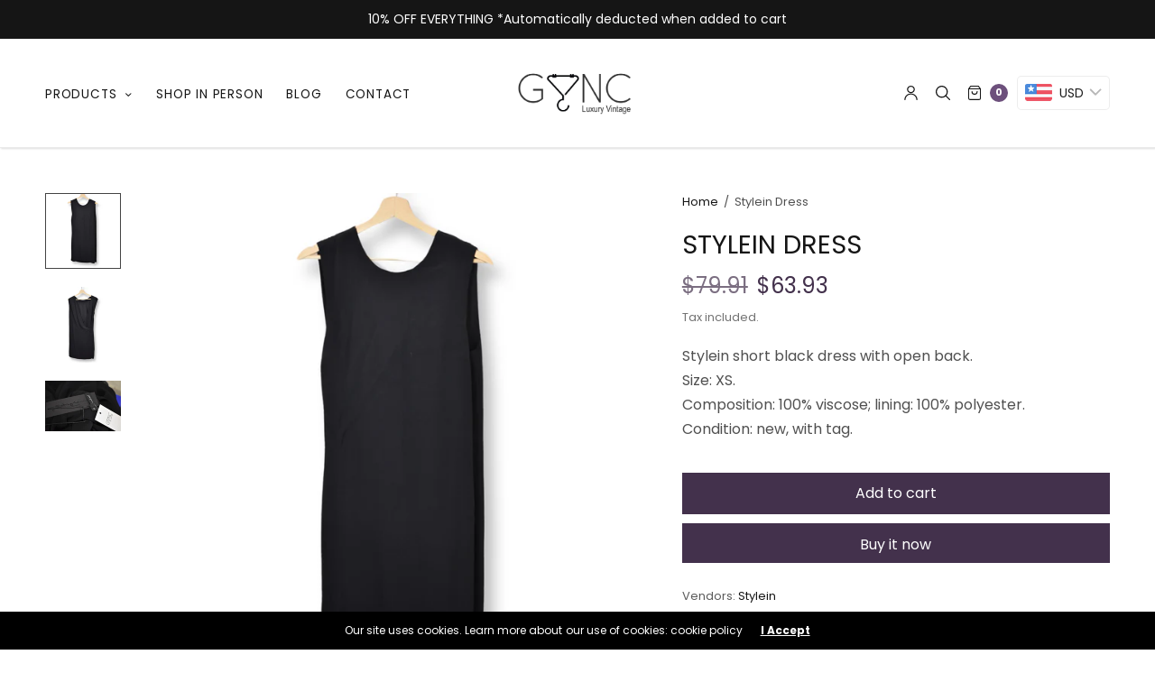

--- FILE ---
content_type: text/html; charset=utf-8
request_url: https://www.goncshop.com/products/stylein-black-dress
body_size: 41391
content:
<!doctype html>
<html class="no-js" lang="en">
<head>
	<meta charset="utf-8">
	<meta http-equiv="X-UA-Compatible" content="IE=edge,chrome=1">
	<meta name="viewport" content="width=device-width, initial-scale=1, maximum-scale=5, viewport-fit=cover">
	<link rel="canonical" href="https://www.goncshop.com/products/stylein-black-dress">
	<link rel="preconnect" href="https://cdn.shopify.com" crossorigin><title>
	Stylein Dress - Gönc Luxury Vintage &ndash; Goncshop
	</title>

<!-- Avada Boost Sales Script -->

      



          
          
          
          
          
          
          
          
          
          <script>
            const AVADA_ENHANCEMENTS = {};
            AVADA_ENHANCEMENTS.contentProtection = false;
            AVADA_ENHANCEMENTS.hideCheckoutButon = false;
            AVADA_ENHANCEMENTS.cartSticky = false;
            AVADA_ENHANCEMENTS.multiplePixelStatus = false;
            AVADA_ENHANCEMENTS.inactiveStatus = false;
            AVADA_ENHANCEMENTS.cartButtonAnimationStatus = false;
            AVADA_ENHANCEMENTS.whatsappStatus = false;
            AVADA_ENHANCEMENTS.messengerStatus = false;
            AVADA_ENHANCEMENTS.livechatStatus = false;
          </script>




















      <script>
        const AVADA_CDT = {};
        AVADA_CDT.template = "product";
        AVADA_CDT.collections = [];
        
          AVADA_CDT.collections.push("274893176984");
        
          AVADA_CDT.collections.push("280328732824");
        
          AVADA_CDT.collections.push("287232458904");
        
          AVADA_CDT.collections.push("605304947025");
        
          AVADA_CDT.collections.push("287232524440");
        
          AVADA_CDT.collections.push("605491986769");
        
          AVADA_CDT.collections.push("605490053457");
        

        const AVADA_INVQTY = {};
        
          AVADA_INVQTY[42356736852120] = 1;
        

        AVADA_CDT.cartitem = 0;
        AVADA_CDT.moneyformat = `<span class=money>{{amount_no_decimals_with_comma_separator}} Ft</span>`;
        AVADA_CDT.cartTotalPrice = 0;
        
        AVADA_CDT.selected_variant_id = 42356736852120;
        AVADA_CDT.product = {"id": 7516470083736,"title": "Stylein Dress","handle": "stylein-black-dress","vendor": "Stylein",
            "type": "Dresses","tags": ["Dresses","SALE"],"price": 2120000,"price_min": 2120000,"price_max": 2120000,
            "available": true,"price_varies": false,"compare_at_price": 2650000,
            "compare_at_price_min": 2650000,"compare_at_price_max": 2650000,
            "compare_at_price_varies": false,"variants": [{"id":42356736852120,"title":"Default Title","option1":"Default Title","option2":null,"option3":null,"sku":"","requires_shipping":true,"taxable":false,"featured_image":null,"available":true,"name":"Stylein Dress","public_title":null,"options":["Default Title"],"price":2120000,"weight":400,"compare_at_price":2650000,"inventory_management":"shopify","barcode":"1431","requires_selling_plan":false,"selling_plan_allocations":[]}],"featured_image": "\/\/www.goncshop.com\/cdn\/shop\/products\/Stylein_Short_Dress.png?v=1669981779","images": ["\/\/www.goncshop.com\/cdn\/shop\/products\/Stylein_Short_Dress.png?v=1669981779","\/\/www.goncshop.com\/cdn\/shop\/products\/Stylein_Short_Dress_black.png?v=1669981779","\/\/www.goncshop.com\/cdn\/shop\/products\/Stylein_Short_Dress_tag.jpg?v=1669981779"]
            };
        

        window.AVADA_BADGES = window.AVADA_BADGES || {};
        window.AVADA_BADGES = [{"showBadges":true,"collectionPageInlinePosition":"after","cartPosition":"","homePagePosition":"","description":"Increase a sense of urgency and boost conversation rate on each product page. ","badgeWidth":"full-width","inlinePosition":"after","showBadgeBorder":false,"homePageInlinePosition":"after","showHeaderText":true,"shopId":"p79K8M1kzCgvyqIMqxDm","priority":"0","font":"default","shopDomain":"goncshop.myshopify.com","badgesSmartSelector":false,"badgeCustomSize":70,"cartInlinePosition":"after","headingSize":16,"isSetCustomWidthMobile":false,"headerText":"Secure Checkout With","badgeList":["https:\/\/cdn1.avada.io\/boost-sales\/visa.svg","https:\/\/cdn1.avada.io\/boost-sales\/mastercard.svg","https:\/\/cdn1.avada.io\/boost-sales\/americanexpress.svg","https:\/\/cdn1.avada.io\/boost-sales\/discover.svg","https:\/\/cdn1.avada.io\/boost-sales\/paypal.svg","https:\/\/cdn1.avada.io\/boost-sales\/applepay.svg","https:\/\/cdn1.avada.io\/boost-sales\/googlepay.svg"],"status":true,"badgeSize":"small","customWidthSizeInMobile":450,"badgeEffect":"","badgeBorderColor":"#e1e1e1","removeBranding":true,"createdAt":"2022-12-29T11:25:05.320Z","headingColor":"#232323","badgeStyle":"color","position":"","name":"Product Pages","textAlign":"avada-align-center","badgePageType":"product","customWidthSize":450,"collectionPagePosition":"","badgeBorderRadius":3,"id":"L8hWuB516SNI6nQc7QKt"},{"collectionPageInlinePosition":"after","description":"Win customers' trust from every pages by showing various trust badges at website's footer.","badgeWidth":"full-width","textAlign":"avada-align-center","badgeStyle":"color","showBadges":true,"headerText":"","customWidthSize":450,"cartInlinePosition":"after","status":true,"badgeEffect":"","badgesSmartSelector":false,"headingSize":16,"inlinePosition":"after","homePageInlinePosition":"after","badgePageType":"footer","badgeSize":"custom","font":"default","showHeaderText":true,"isSetCustomWidthMobile":false,"badgeCustomSize":40,"collectionPagePosition":"","shopDomain":"goncshop.myshopify.com","shopId":"p79K8M1kzCgvyqIMqxDm","badgeBorderRadius":3,"createdAt":"2022-12-29T11:25:04.823Z","name":"Footer","cartPosition":"","badgeBorderColor":"#e1e1e1","priority":"0","removeBranding":true,"position":"","headingColor":"#232323","badgeList":["https:\/\/cdn1.avada.io\/boost-sales\/visa.svg","https:\/\/cdn1.avada.io\/boost-sales\/mastercard.svg","https:\/\/cdn1.avada.io\/boost-sales\/americanexpress.svg","https:\/\/cdn1.avada.io\/boost-sales\/discover.svg","https:\/\/cdn1.avada.io\/boost-sales\/paypal.svg","https:\/\/cdn1.avada.io\/boost-sales\/applepay.svg","https:\/\/cdn1.avada.io\/boost-sales\/googlepay.svg"],"showBadgeBorder":false,"selectedPreset":"Payment 1","homePagePosition":"","customWidthSizeInMobile":450,"id":"aBgCRkjiN5o73H8lRHV3"}];

        window.AVADA_GENERAL_SETTINGS = window.AVADA_GENERAL_SETTINGS || {};
        window.AVADA_GENERAL_SETTINGS = null;

        window.AVADA_COUNDOWNS = window.AVADA_COUNDOWNS || {};
        window.AVADA_COUNDOWNS = [{},{},{"id":"QfN80STjaU71CiLOmadB","displayType":"ALL_PRODUCT","createdAt":"2022-12-29T11:25:05.120Z","showInventoryCountdown":true,"textAlign":"text-center","countdownSmartSelector":false,"saleDateType":"date-custom","headingSize":30,"daysText":"Days","numbBorderRadius":0,"numbBorderWidth":1,"minutesText":"Minutes","saleCustomSeconds":"59","shopDomain":"goncshop.myshopify.com","stockTextColor":"#122234","numbBorderColor":"#cccccc","categoryTxtDateSize":8,"inlinePosition":"after","secondsText":"Seconds","saleCustomMinutes":"10","conditions":{"type":"ALL","conditions":[{"type":"TITLE","value":"","operation":"CONTAINS"}]},"manualDisplayPosition":"form[action='\/cart\/add']","numbBgColor":"#ffffff","numbWidth":60,"countdownTextBottom":"","useDefaultSize":true,"categoryUseDefaultSize":true,"shopId":"p79K8M1kzCgvyqIMqxDm","status":true,"stockType":"real_stock","numbColor":"#122234","numbHeight":60,"productIds":[],"collectionPagePosition":"","categoryNumberSize":14,"position":"form[action='\/cart\/add']","txtDatePos":"txt_outside_box","timeUnits":"unit-dhms","manualDisplayPlacement":"after","collectionPageInlinePosition":"after","txtDateColor":"#122234","showCountdownTimer":true,"categoryNumbWidth":30,"priority":"0","stockTextBefore":"Only {{stock_qty}} left in stock. Hurry up 🔥","headingColor":"#0985C5","categoryTxtDatePos":"txt_outside_box","hoursText":"Hours","saleCustomHours":"00","productExcludeIds":[],"removeBranding":true,"categoryNumbHeight":30,"linkText":"Hurry! sale ends in","description":"Increase urgency and boost conversions for each product page.","txtDateSize":16,"displayLayout":"square-countdown","name":"Product Pages","saleCustomDays":"00","stockTextSize":16,"countdownEndAction":"HIDE_COUNTDOWN"}];

        window.AVADA_STOCK_COUNTDOWNS = window.AVADA_STOCK_COUNTDOWNS || {};
        window.AVADA_STOCK_COUNTDOWNS = {};

        window.AVADA_COUNDOWNS_V2 = window.AVADA_COUNDOWNS_V2 || {};
        window.AVADA_COUNDOWNS_V2 = [];

        window.AVADA_INACTIVE_TAB = window.AVADA_INACTIVE_TAB || {};
        window.AVADA_INACTIVE_TAB = null;

        window.AVADA_LIVECHAT = window.AVADA_LIVECHAT || {};
        window.AVADA_LIVECHAT = null;

        window.AVADA_STICKY_ATC = window.AVADA_STICKY_ATC || {};
        window.AVADA_STICKY_ATC = null;

        window.AVADA_ATC_ANIMATION = window.AVADA_ATC_ANIMATION || {};
        window.AVADA_ATC_ANIMATION = null;

        window.AVADA_SP = window.AVADA_SP || {};
        window.AVADA_SP = {"shop":"p79K8M1kzCgvyqIMqxDm","configuration":{"position":"bottom-left","hide_time_ago":false,"smart_hide":false,"smart_hide_time":3,"smart_hide_unit":"days","truncate_product_name":true,"display_duration":5,"first_delay":10,"pops_interval":10,"max_pops_display":20,"show_mobile":true,"mobile_position":"bottom","animation":"fadeInUp","out_animation":"fadeOutDown","with_sound":false,"display_order":"order","only_product_viewing":false,"notice_continuously":false,"custom_css":"","replay":true,"included_urls":"","excluded_urls":"","excluded_product_type":"","countries_all":true,"countries":[],"allow_show":"all","hide_close":true,"close_time":1,"close_time_unit":"days","support_rtl":false},"notifications":{"R4m24jvf2qSLVjoSmC7B":{"settings":{"heading_text":"{{first_name}} in {{city}}, {{country}}","heading_font_weight":500,"heading_font_size":12,"content_text":"Purchased {{product_name}}","content_font_weight":800,"content_font_size":13,"background_image":"","background_color":"#FFF","heading_color":"#111","text_color":"#142A47","time_color":"#234342","with_border":false,"border_color":"#333333","border_width":1,"border_radius":20,"image_border_radius":20,"heading_decoration":null,"hover_product_decoration":null,"hover_product_color":"#122234","with_box_shadow":true,"font":"Raleway","language_code":"en","with_static_map":false,"use_dynamic_names":false,"dynamic_names":"","use_flag":false,"popup_custom_link":"","popup_custom_image":"","display_type":"popup","use_counter":false,"counter_color":"#0b4697","counter_unit_color":"#0b4697","counter_unit_plural":"views","counter_unit_single":"view","truncate_product_name":false,"allow_show":"all","included_urls":"","excluded_urls":""},"type":"order","items":[],"source":"shopify\/order"}},"removeBranding":true};

        window.AVADA_SP_V2 = window.AVADA_SP_V2 || {};
        window.AVADA_SP_V2 = [{"id":"Fkucqlm4n519cMQDPz9h","timeColor":"#234342","textColor":"#142A47","isUseAdvancedSettings":false,"backgroundColor":"#FFF","withBorder":false,"headingFontWeight":500,"mobilePositions":"bottom","languageCode":"en","borderWidth":1,"headingText":"{{first_name}} in {{city}}, {{country}}","dayAgoTimeUnit":"hours","dayAgoTime":"1","borderColor":"#333333","desktopPosition":"bottom_left","createdAt":"2022-12-29T11:25:04.721Z","notifications":[{"date":"2022-12-24T11:19:38.000Z","shipping_city":"","shipping_country":"","product_link":"https:\/\/goncshop.myshopify.com\/products\/anne-fontaine-crystal-nyaklanc","type":"order","first_name":"Katalin","product_name":"Anne Fontaine Necklace","product_id":7157384511640,"city":"Budapest","shipping_first_name":"","country":"Hungary","product_handle":"anne-fontaine-crystal-nyaklanc","product_image":"https:\/\/cdn.shopify.com\/s\/files\/1\/0588\/5961\/8456\/products\/AnneFontaineNyaklanc.png?v=1642856420"},{"shipping_first_name":"Judit","shipping_city":"Budapest","product_image":"https:\/\/cdn.shopify.com\/s\/files\/1\/0588\/5961\/8456\/products\/Codellokendo.png?v=1653481103","product_name":"Codello Scarf","product_id":7275747082392,"first_name":"Judit","type":"order","shipping_country":"Hungary","city":"Budapest","country":"Hungary","product_link":"https:\/\/goncshop.myshopify.com\/products\/codello-scarf","date":"2022-12-14T08:46:00.000Z","product_handle":"codello-scarf"}],"isShowOnMobile":true,"borderRadius":6,"status":false,"truncateProductName":false,"imageBorderRadius":6,"type":"recent_sales","headingFontSize":12,"specificProducts":[],"isShowDemo":false,"isGenerateDayAgo":true,"isHideCustomerName":false,"shopId":"p79K8M1kzCgvyqIMqxDm","font":"Raleway","notificationsImport":[],"contentText":"Purchased {{product_name}}","backgroundImage":"","typeTheme":"basic1","contentFontWeight":800,"headingColor":"#111","name":"Recent Sale","contentFontSize":13,"importDemo":"import_random_product"}];

        window.AVADA_SETTING_SP_V2 = window.AVADA_SETTING_SP_V2 || {};
        window.AVADA_SETTING_SP_V2 = {"close_time_unit":"days","hide_time_ago":false,"display_order":"order","replay":true,"mobile_position":"bottom","support_rtl":false,"countries":[],"createdAt":"2022-12-29T11:25:05.126Z","hide_close":true,"shopId":"p79K8M1kzCgvyqIMqxDm","pops_interval":4,"max_pops_display":30,"display_duration":4,"orderItems":[{"type":"order","product_name":"Anne Fontaine Necklace","shipping_city":"","product_id":7157384511640,"product_image":"https:\/\/cdn.shopify.com\/s\/files\/1\/0588\/5961\/8456\/products\/AnneFontaineNyaklanc.png?v=1642856420","product_link":"https:\/\/goncshop.myshopify.com\/products\/anne-fontaine-crystal-nyaklanc","first_name":"Katalin","shipping_country":"","country":"Hungary","date":"2022-12-24T11:19:38.000Z","product_handle":"anne-fontaine-crystal-nyaklanc","shipping_first_name":"","city":"Budapest"},{"type":"order","product_name":"Codello Scarf","city":"Budapest","first_name":"Judit","product_handle":"codello-scarf","product_link":"https:\/\/goncshop.myshopify.com\/products\/codello-scarf","product_image":"https:\/\/cdn.shopify.com\/s\/files\/1\/0588\/5961\/8456\/products\/Codellokendo.png?v=1653481103","shipping_first_name":"Judit","shipping_country":"Hungary","date":"2022-12-14T08:46:00.000Z","shipping_city":"Budapest","product_id":7275747082392,"country":"Hungary"}],"countries_all":true,"allow_show":"all","show_mobile":true,"excluded_product_type":"","truncate_product_name":true,"animation":"fadeInUp","excluded_urls":"","only_product_viewing":false,"close_time":1,"smart_hide_time":4,"first_delay":4,"custom_css":"","out_animation":"fadeOutDown","position":"bottom-left","smart_hide_unit":"hours","notice_continuously":false,"included_urls":"","font":"Raleway","with_sound":false,"smart_hide":false,"id":"DVPZyzKzfEKFDHds11Jf"};

        window.AVADA_BS_EMBED = window.AVADA_BS_EMBED || {};
        window.AVADA_BS_EMBED.isSupportThemeOS = true
        window.AVADA_BS_EMBED.dupTrustBadge = false

        window.AVADA_BS_VERSION = window.AVADA_BS_VERSION || {};
        window.AVADA_BS_VERSION = { BSVersion : 'AVADA-BS-1.0.3'}

        window.AVADA_BS_FSB = window.AVADA_BS_FSB || {};
        window.AVADA_BS_FSB = {
          bars: [],
          cart: 0,
          compatible: {
            langify: ''
          }
        };

        window.AVADA_BADGE_CART_DRAWER = window.AVADA_BADGE_CART_DRAWER || {};
        window.AVADA_BADGE_CART_DRAWER = {id : 'null'};
      </script>
<!-- /Avada Boost Sales Script -->



	
	<meta name="description" content="Stylein short black dress with open back. Size: XS. Composition: 100% viscose. Condition: new, with tag. Luxury secondhand. Luxury vintage clothing, bags, shoes. Vintage store Budapest. Luxury vintage Budapest. Gönc Luxury Vintage. Sustainable fashion. Luxury pre-owned items. Pre loved designer. Stylein Budapest.">
	
<link rel="preconnect" href="https://fonts.shopifycdn.com" crossorigin>

<meta property="og:site_name" content="Goncshop">
<meta property="og:url" content="https://www.goncshop.com/products/stylein-black-dress">
<meta property="og:title" content="Stylein Dress - Gönc Luxury Vintage">
<meta property="og:type" content="product">
<meta property="og:description" content="Stylein short black dress with open back. Size: XS. Composition: 100% viscose. Condition: new, with tag. Luxury secondhand. Luxury vintage clothing, bags, shoes. Vintage store Budapest. Luxury vintage Budapest. Gönc Luxury Vintage. Sustainable fashion. Luxury pre-owned items. Pre loved designer. Stylein Budapest."><meta property="og:image" content="http://www.goncshop.com/cdn/shop/products/Stylein_Short_Dress.png?v=1669981779">
  <meta property="og:image:secure_url" content="https://www.goncshop.com/cdn/shop/products/Stylein_Short_Dress.png?v=1669981779">
  <meta property="og:image:width" content="1080">
  <meta property="og:image:height" content="1080"><meta property="og:price:amount" content="21.200">
  <meta property="og:price:currency" content="HUF"><meta name="twitter:card" content="summary_large_image">
<meta name="twitter:title" content="Stylein Dress - Gönc Luxury Vintage">
<meta name="twitter:description" content="Stylein short black dress with open back. Size: XS. Composition: 100% viscose. Condition: new, with tag. Luxury secondhand. Luxury vintage clothing, bags, shoes. Vintage store Budapest. Luxury vintage Budapest. Gönc Luxury Vintage. Sustainable fashion. Luxury pre-owned items. Pre loved designer. Stylein Budapest.">


	<link href="//www.goncshop.com/cdn/shop/t/9/assets/app.css?v=78623851467503176411661687105" rel="stylesheet" type="text/css" media="all" />

	<style data-shopify>
	:root {
		--font-body-scale: 1.0;
		--font-heading-scale: 1.0;
	}

	@font-face {
  font-family: Poppins;
  font-weight: 400;
  font-style: normal;
  font-display: swap;
  src: url("//www.goncshop.com/cdn/fonts/poppins/poppins_n4.0ba78fa5af9b0e1a374041b3ceaadf0a43b41362.woff2") format("woff2"),
       url("//www.goncshop.com/cdn/fonts/poppins/poppins_n4.214741a72ff2596839fc9760ee7a770386cf16ca.woff") format("woff");
}

	@font-face {
  font-family: Poppins;
  font-weight: 700;
  font-style: normal;
  font-display: swap;
  src: url("//www.goncshop.com/cdn/fonts/poppins/poppins_n7.56758dcf284489feb014a026f3727f2f20a54626.woff2") format("woff2"),
       url("//www.goncshop.com/cdn/fonts/poppins/poppins_n7.f34f55d9b3d3205d2cd6f64955ff4b36f0cfd8da.woff") format("woff");
}

@font-face {
  font-family: Poppins;
  font-weight: 400;
  font-style: italic;
  font-display: swap;
  src: url("//www.goncshop.com/cdn/fonts/poppins/poppins_i4.846ad1e22474f856bd6b81ba4585a60799a9f5d2.woff2") format("woff2"),
       url("//www.goncshop.com/cdn/fonts/poppins/poppins_i4.56b43284e8b52fc64c1fd271f289a39e8477e9ec.woff") format("woff");
}

@font-face {
  font-family: Poppins;
  font-weight: 700;
  font-style: italic;
  font-display: swap;
  src: url("//www.goncshop.com/cdn/fonts/poppins/poppins_i7.42fd71da11e9d101e1e6c7932199f925f9eea42d.woff2") format("woff2"),
       url("//www.goncshop.com/cdn/fonts/poppins/poppins_i7.ec8499dbd7616004e21155106d13837fff4cf556.woff") format("woff");
}

h1,h2,h3,h4,h5,h6,
	.h1,.h2,.h3,.h4,.h5,.h6,
	.cart-product-link {
		font-style: normal;
		font-weight: 400;
		font-family: Poppins;
	}
	body,
	p {
		font-style: normal;
		font-weight: 400;
		font-family: Poppins;
	}
	
	:root {
		--color-heading: #151515;
	}
	:root {
		--color-text: #151515;
		--color-text-rgb: 21, 21, 21;
	}
	:root {
		--color-price: #43314c;
	}
	:root {
		--color-border:  #eaeaea;
	}
	:root {
		--bg-body: #ffffff;
		--bg-body--darken: #f2f2f2;
	}
	:root {
		--color-link: #151515;
	}
	:root {
		--color-link-hover: #666666;
	}
	:root {
		--color-stars: #43314c;
	}
	.badge {
		color: #ffffff;
	}
	.badge.onsale {
		background-color: #647694;
	}
	.badge.out-of-stock {
		background-color: #8e8e8e;
	}
	.form-notification.error {
		background-color: #f34040;
	}
	.form-notification.error,
	.form-notification.error a {
		color: #ffffff;
	}
	.form-notification.success {
		background-color: #02b249;
	}
	.form-notification.success,
	.form-notification.success a {
		color: #151515;
	}
	.header:not(.fixed),
	.header.hover,
	.header:hover {
		background-color: #ffffff;
	}
	.thb-full-menu .sub-menu {
		background-color: #ffffff;
	}
	.header.light-title:hover a,
	.header.light-title.hover a,
	.header:not(.light-title) a {
		color: #151515;
	}
	.thb-full-menu>li a:before {
		border-color: #151515;
	}
	.header.light-title:hover a:hover,
	.header.light-title.hover a:hover,
	.header:not(.light-title) a:hover {
		color: #43314c;
	}
	.header #quick_cart svg {
		stroke: #151515;
	}
	.header #quick_profile svg,
	.header #quick_search svg {
		fill: #151515;
	}
	.mobile-toggle span {
		background: #151515;
	}
	.side-panel header {
		background-color: #f4f4f4;
	}
	.side-panel header h6 {
		color: #151515;
	}
	.side-panel header svg {
		fill: #151515;
	}
	#wrapper .click-capture {
		background-color: rgba(192, 192, 192, 0.6);
	}
	@media only screen and (max-width: 767px) {
		.section-margin,
		.spr-container {
			margin: 40px 0;
		}
		.thb-product-detail.product {
			margin-bottom: 40px;
		}
	}
	@media only screen and (min-width: 768px) {
		.section-margin,
		.spr-container {
			margin: 60px 0;
		}
		.thb-product-detail:not(.section-no-bottom-margin) {
			margin-bottom: 60px !important;
		}
	}
	.products .product h3 {
		font-size: 16px;
	}
	.thb-full-menu,
	.header .account-holder a {
		font-size: 15px;
	}
	.badge {
		border-radius: 0px;
	}
	:root {
		--button-solid-bg: #43314c;
		--button-solid-bg-hover: #5e456b
	}
	:root {
		--button-solid-text: #ffffff;
	}
	:root {
		--outline-button-color: #151515;
	}.thb-product-detail .product-information .stock.out-of-stock {
		border-color: #db4141;
		color: #db4141;
	}:root {
		--cart-remove: #db4141
	}</style>


	<script src="https://ajax.googleapis.com/ajax/libs/jquery/3.6.0/jquery.min.js"></script>
	<script>
		window.theme = window.theme || {};
		theme = {
			strings: {
				addToCart: "Add to cart",
				soldOut: "Sold out",
				unavailable: "Unavailable"
			},
			settings: {
				money_with_currency_format:"\u003cspan class=money\u003e{{amount_no_decimals_with_comma_separator}} Ft\u003c\/span\u003e"},
			routes: {
				cart_add_url: '/cart/add',
				search_url: '/search',
				cart_change_url: '/cart/change',
				cart_update_url: '/cart/update',
				predictive_search_url: '/search/suggest',
			}
		};
	</script>
	<script>window.performance && window.performance.mark && window.performance.mark('shopify.content_for_header.start');</script><meta name="facebook-domain-verification" content="o0z51bcx5x2lldmnyyo3nqkox5ifqm">
<meta name="google-site-verification" content="tGi0mEa1kn4cPiJUmhOBsQKSCzkoeHJD6QMpvSW8p7c">
<meta id="shopify-digital-wallet" name="shopify-digital-wallet" content="/58859618456/digital_wallets/dialog">
<meta name="shopify-checkout-api-token" content="fc7b07e55fa3d2b3919a18d417a268ed">
<meta id="in-context-paypal-metadata" data-shop-id="58859618456" data-venmo-supported="false" data-environment="production" data-locale="en_US" data-paypal-v4="true" data-currency="HUF">
<link rel="alternate" hreflang="x-default" href="https://www.goncshop.com/products/stylein-black-dress">
<link rel="alternate" hreflang="en" href="https://www.goncshop.com/products/stylein-black-dress">
<link rel="alternate" hreflang="hu" href="https://www.goncshop.com/hu/products/stylein-black-dress">
<link rel="alternate" type="application/json+oembed" href="https://www.goncshop.com/products/stylein-black-dress.oembed">
<script async="async" src="/checkouts/internal/preloads.js?locale=en-HU"></script>
<script id="shopify-features" type="application/json">{"accessToken":"fc7b07e55fa3d2b3919a18d417a268ed","betas":["rich-media-storefront-analytics"],"domain":"www.goncshop.com","predictiveSearch":true,"shopId":58859618456,"locale":"en"}</script>
<script>var Shopify = Shopify || {};
Shopify.shop = "goncshop.myshopify.com";
Shopify.locale = "en";
Shopify.currency = {"active":"HUF","rate":"1.0"};
Shopify.country = "HU";
Shopify.theme = {"name":"North","id":129287225496,"schema_name":"North","schema_version":"1.4.1","theme_store_id":1460,"role":"main"};
Shopify.theme.handle = "null";
Shopify.theme.style = {"id":null,"handle":null};
Shopify.cdnHost = "www.goncshop.com/cdn";
Shopify.routes = Shopify.routes || {};
Shopify.routes.root = "/";</script>
<script type="module">!function(o){(o.Shopify=o.Shopify||{}).modules=!0}(window);</script>
<script>!function(o){function n(){var o=[];function n(){o.push(Array.prototype.slice.apply(arguments))}return n.q=o,n}var t=o.Shopify=o.Shopify||{};t.loadFeatures=n(),t.autoloadFeatures=n()}(window);</script>
<script id="shop-js-analytics" type="application/json">{"pageType":"product"}</script>
<script defer="defer" async type="module" src="//www.goncshop.com/cdn/shopifycloud/shop-js/modules/v2/client.init-shop-cart-sync_IZsNAliE.en.esm.js"></script>
<script defer="defer" async type="module" src="//www.goncshop.com/cdn/shopifycloud/shop-js/modules/v2/chunk.common_0OUaOowp.esm.js"></script>
<script type="module">
  await import("//www.goncshop.com/cdn/shopifycloud/shop-js/modules/v2/client.init-shop-cart-sync_IZsNAliE.en.esm.js");
await import("//www.goncshop.com/cdn/shopifycloud/shop-js/modules/v2/chunk.common_0OUaOowp.esm.js");

  window.Shopify.SignInWithShop?.initShopCartSync?.({"fedCMEnabled":true,"windoidEnabled":true});

</script>
<script>(function() {
  var isLoaded = false;
  function asyncLoad() {
    if (isLoaded) return;
    isLoaded = true;
    var urls = ["https:\/\/www.goncshop.com\/apps\/buckscc\/sdk.min.js?shop=goncshop.myshopify.com","https:\/\/cdn.s3.pop-convert.com\/pcjs.production.min.js?unique_id=goncshop.myshopify.com\u0026shop=goncshop.myshopify.com","https:\/\/script.pop-convert.com\/new-micro\/production.pc.min.js?unique_id=goncshop.myshopify.com\u0026shop=goncshop.myshopify.com"];
    for (var i = 0; i < urls.length; i++) {
      var s = document.createElement('script');
      s.type = 'text/javascript';
      s.async = true;
      s.src = urls[i];
      var x = document.getElementsByTagName('script')[0];
      x.parentNode.insertBefore(s, x);
    }
  };
  if(window.attachEvent) {
    window.attachEvent('onload', asyncLoad);
  } else {
    window.addEventListener('load', asyncLoad, false);
  }
})();</script>
<script id="__st">var __st={"a":58859618456,"offset":3600,"reqid":"523a0aef-e6ae-4a6c-afce-a79b61a7031a-1768523195","pageurl":"www.goncshop.com\/products\/stylein-black-dress","u":"4f1b949bf0af","p":"product","rtyp":"product","rid":7516470083736};</script>
<script>window.ShopifyPaypalV4VisibilityTracking = true;</script>
<script id="captcha-bootstrap">!function(){'use strict';const t='contact',e='account',n='new_comment',o=[[t,t],['blogs',n],['comments',n],[t,'customer']],c=[[e,'customer_login'],[e,'guest_login'],[e,'recover_customer_password'],[e,'create_customer']],r=t=>t.map((([t,e])=>`form[action*='/${t}']:not([data-nocaptcha='true']) input[name='form_type'][value='${e}']`)).join(','),a=t=>()=>t?[...document.querySelectorAll(t)].map((t=>t.form)):[];function s(){const t=[...o],e=r(t);return a(e)}const i='password',u='form_key',d=['recaptcha-v3-token','g-recaptcha-response','h-captcha-response',i],f=()=>{try{return window.sessionStorage}catch{return}},m='__shopify_v',_=t=>t.elements[u];function p(t,e,n=!1){try{const o=window.sessionStorage,c=JSON.parse(o.getItem(e)),{data:r}=function(t){const{data:e,action:n}=t;return t[m]||n?{data:e,action:n}:{data:t,action:n}}(c);for(const[e,n]of Object.entries(r))t.elements[e]&&(t.elements[e].value=n);n&&o.removeItem(e)}catch(o){console.error('form repopulation failed',{error:o})}}const l='form_type',E='cptcha';function T(t){t.dataset[E]=!0}const w=window,h=w.document,L='Shopify',v='ce_forms',y='captcha';let A=!1;((t,e)=>{const n=(g='f06e6c50-85a8-45c8-87d0-21a2b65856fe',I='https://cdn.shopify.com/shopifycloud/storefront-forms-hcaptcha/ce_storefront_forms_captcha_hcaptcha.v1.5.2.iife.js',D={infoText:'Protected by hCaptcha',privacyText:'Privacy',termsText:'Terms'},(t,e,n)=>{const o=w[L][v],c=o.bindForm;if(c)return c(t,g,e,D).then(n);var r;o.q.push([[t,g,e,D],n]),r=I,A||(h.body.append(Object.assign(h.createElement('script'),{id:'captcha-provider',async:!0,src:r})),A=!0)});var g,I,D;w[L]=w[L]||{},w[L][v]=w[L][v]||{},w[L][v].q=[],w[L][y]=w[L][y]||{},w[L][y].protect=function(t,e){n(t,void 0,e),T(t)},Object.freeze(w[L][y]),function(t,e,n,w,h,L){const[v,y,A,g]=function(t,e,n){const i=e?o:[],u=t?c:[],d=[...i,...u],f=r(d),m=r(i),_=r(d.filter((([t,e])=>n.includes(e))));return[a(f),a(m),a(_),s()]}(w,h,L),I=t=>{const e=t.target;return e instanceof HTMLFormElement?e:e&&e.form},D=t=>v().includes(t);t.addEventListener('submit',(t=>{const e=I(t);if(!e)return;const n=D(e)&&!e.dataset.hcaptchaBound&&!e.dataset.recaptchaBound,o=_(e),c=g().includes(e)&&(!o||!o.value);(n||c)&&t.preventDefault(),c&&!n&&(function(t){try{if(!f())return;!function(t){const e=f();if(!e)return;const n=_(t);if(!n)return;const o=n.value;o&&e.removeItem(o)}(t);const e=Array.from(Array(32),(()=>Math.random().toString(36)[2])).join('');!function(t,e){_(t)||t.append(Object.assign(document.createElement('input'),{type:'hidden',name:u})),t.elements[u].value=e}(t,e),function(t,e){const n=f();if(!n)return;const o=[...t.querySelectorAll(`input[type='${i}']`)].map((({name:t})=>t)),c=[...d,...o],r={};for(const[a,s]of new FormData(t).entries())c.includes(a)||(r[a]=s);n.setItem(e,JSON.stringify({[m]:1,action:t.action,data:r}))}(t,e)}catch(e){console.error('failed to persist form',e)}}(e),e.submit())}));const S=(t,e)=>{t&&!t.dataset[E]&&(n(t,e.some((e=>e===t))),T(t))};for(const o of['focusin','change'])t.addEventListener(o,(t=>{const e=I(t);D(e)&&S(e,y())}));const B=e.get('form_key'),M=e.get(l),P=B&&M;t.addEventListener('DOMContentLoaded',(()=>{const t=y();if(P)for(const e of t)e.elements[l].value===M&&p(e,B);[...new Set([...A(),...v().filter((t=>'true'===t.dataset.shopifyCaptcha))])].forEach((e=>S(e,t)))}))}(h,new URLSearchParams(w.location.search),n,t,e,['guest_login'])})(!0,!0)}();</script>
<script integrity="sha256-4kQ18oKyAcykRKYeNunJcIwy7WH5gtpwJnB7kiuLZ1E=" data-source-attribution="shopify.loadfeatures" defer="defer" src="//www.goncshop.com/cdn/shopifycloud/storefront/assets/storefront/load_feature-a0a9edcb.js" crossorigin="anonymous"></script>
<script data-source-attribution="shopify.dynamic_checkout.dynamic.init">var Shopify=Shopify||{};Shopify.PaymentButton=Shopify.PaymentButton||{isStorefrontPortableWallets:!0,init:function(){window.Shopify.PaymentButton.init=function(){};var t=document.createElement("script");t.src="https://www.goncshop.com/cdn/shopifycloud/portable-wallets/latest/portable-wallets.en.js",t.type="module",document.head.appendChild(t)}};
</script>
<script data-source-attribution="shopify.dynamic_checkout.buyer_consent">
  function portableWalletsHideBuyerConsent(e){var t=document.getElementById("shopify-buyer-consent"),n=document.getElementById("shopify-subscription-policy-button");t&&n&&(t.classList.add("hidden"),t.setAttribute("aria-hidden","true"),n.removeEventListener("click",e))}function portableWalletsShowBuyerConsent(e){var t=document.getElementById("shopify-buyer-consent"),n=document.getElementById("shopify-subscription-policy-button");t&&n&&(t.classList.remove("hidden"),t.removeAttribute("aria-hidden"),n.addEventListener("click",e))}window.Shopify?.PaymentButton&&(window.Shopify.PaymentButton.hideBuyerConsent=portableWalletsHideBuyerConsent,window.Shopify.PaymentButton.showBuyerConsent=portableWalletsShowBuyerConsent);
</script>
<script>
  function portableWalletsCleanup(e){e&&e.src&&console.error("Failed to load portable wallets script "+e.src);var t=document.querySelectorAll("shopify-accelerated-checkout .shopify-payment-button__skeleton, shopify-accelerated-checkout-cart .wallet-cart-button__skeleton"),e=document.getElementById("shopify-buyer-consent");for(let e=0;e<t.length;e++)t[e].remove();e&&e.remove()}function portableWalletsNotLoadedAsModule(e){e instanceof ErrorEvent&&"string"==typeof e.message&&e.message.includes("import.meta")&&"string"==typeof e.filename&&e.filename.includes("portable-wallets")&&(window.removeEventListener("error",portableWalletsNotLoadedAsModule),window.Shopify.PaymentButton.failedToLoad=e,"loading"===document.readyState?document.addEventListener("DOMContentLoaded",window.Shopify.PaymentButton.init):window.Shopify.PaymentButton.init())}window.addEventListener("error",portableWalletsNotLoadedAsModule);
</script>

<script type="module" src="https://www.goncshop.com/cdn/shopifycloud/portable-wallets/latest/portable-wallets.en.js" onError="portableWalletsCleanup(this)" crossorigin="anonymous"></script>
<script nomodule>
  document.addEventListener("DOMContentLoaded", portableWalletsCleanup);
</script>

<script id='scb4127' type='text/javascript' async='' src='https://www.goncshop.com/cdn/shopifycloud/privacy-banner/storefront-banner.js'></script><link id="shopify-accelerated-checkout-styles" rel="stylesheet" media="screen" href="https://www.goncshop.com/cdn/shopifycloud/portable-wallets/latest/accelerated-checkout-backwards-compat.css" crossorigin="anonymous">
<style id="shopify-accelerated-checkout-cart">
        #shopify-buyer-consent {
  margin-top: 1em;
  display: inline-block;
  width: 100%;
}

#shopify-buyer-consent.hidden {
  display: none;
}

#shopify-subscription-policy-button {
  background: none;
  border: none;
  padding: 0;
  text-decoration: underline;
  font-size: inherit;
  cursor: pointer;
}

#shopify-subscription-policy-button::before {
  box-shadow: none;
}

      </style>
<script id="sections-script" data-sections="product-recommendations" defer="defer" src="//www.goncshop.com/cdn/shop/t/9/compiled_assets/scripts.js?1230"></script>
<script>window.performance && window.performance.mark && window.performance.mark('shopify.content_for_header.end');</script> <!-- Header hook for plugins -->

	<script>document.documentElement.className = document.documentElement.className.replace('no-js', 'js');</script>

        <script>
        window.bucksCC = window.bucksCC || {};
        window.bucksCC.config = {}; window.bucksCC.reConvert = function () {};
        "function"!=typeof Object.assign&&(Object.assign=function(n){if(null==n)throw new TypeError("Cannot convert undefined or null to object");for(var r=Object(n),t=1;t<arguments.length;t++){var e=arguments[t];if(null!=e)for(var o in e)e.hasOwnProperty(o)&&(r[o]=e[o])}return r});
        Object.assign(window.bucksCC.config, {"id":null,"active":true,"userCurrency":"","selectedCurrencies":"[{\"EUR\":\"Euro (EUR)\"},{\"GBP\":\"British Pound (GBP)\"}]","autoSwitchCurrencyLocationBased":true,"moneyWithCurrencyFormat":false,"autoSwitchOnlyToPreferredCurrency":false,"showCurrencyCodesOnly":false,"displayPositionType":"floating","displayPosition":"bottom_left","customPosition":"","positionPlacement":"after","mobileDisplayPositionType":"floating","mobileDisplayPosition":"bottom_left","mobileCustomPosition":"","mobilePositionPlacement":"after","showInDesktop":true,"showInMobileDevice":true,"showOriginalPriceOnMouseHover":false,"customOptionsPlacement":false,"optionsPlacementType":"left_upwards","customOptionsPlacementMobile":false,"optionsPlacementTypeMobile":"left_upwards","cartNotificationStatus":false,"cartNotificationMessage":"We process all orders in {STORE_CURRENCY} and you will be checkout using the most current exchange rates.","cartNotificationBackgroundColor":"rgba(251,245,245,1)","cartNotificationTextColor":"rgba(30,30,30,1)","roundingDecimal":0.99,"priceRoundingType":"none","defaultCurrencyRounding":false,"integrateWithOtherApps":true,"themeType":"default","backgroundColor":"rgba(255,255,255,1)","textColor":"rgba(30,30,30,1)","hoverColor":"rgba(255,255,255,1)","borderStyle":"borderLine","instantLoader":false,"darkMode":false,"flagStyle":"modern","flagTheme":"rounded","flagDisplayOption":"showFlagAndCurrency","trigger":"","watchUrls":"","expertSettings":"{\"css\":\"\"}"}, { money_format: "\u003cspan class=money\u003e{{amount_no_decimals_with_comma_separator}} Ft\u003c\/span\u003e", money_with_currency_format: "\u003cspan class=money\u003e{{amount_no_decimals_with_comma_separator}} HUF\u003c\/span\u003e", userCurrency: "HUF" }); window.bucksCC.config.multiCurrencies = [];  window.bucksCC.config.multiCurrencies = "HUF".split(',') || ''; window.bucksCC.config.cartCurrency = "HUF" || '';  
        </script>
            
                <!-- BEGIN app block: shopify://apps/t-lab-ai-language-translate/blocks/custom_translations/b5b83690-efd4-434d-8c6a-a5cef4019faf --><!-- BEGIN app snippet: custom_translation_scripts --><script>
(()=>{var o=/\([0-9]+?\)$/,M=/\r?\n|\r|\t|\xa0|\u200B|\u200E|&nbsp;| /g,v=/<\/?[a-z][\s\S]*>/i,t=/^(https?:\/\/|\/\/)[^\s/$.?#].[^\s]*$/i,k=/\{\{\s*([a-zA-Z_]\w*)\s*\}\}/g,p=/\{\{\s*([a-zA-Z_]\w*)\s*\}\}/,r=/^(https:)?\/\/cdn\.shopify\.com\/(.+)\.(png|jpe?g|gif|webp|svgz?|bmp|tiff?|ico|avif)/i,e=/^(https:)?\/\/cdn\.shopify\.com/i,a=/\b(?:https?|ftp)?:?\/\/?[^\s\/]+\/[^\s]+\.(?:png|jpe?g|gif|webp|svgz?|bmp|tiff?|ico|avif)\b/i,I=/url\(['"]?(.*?)['"]?\)/,m="__label:",i=document.createElement("textarea"),u={t:["src","data-src","data-source","data-href","data-zoom","data-master","data-bg","base-src"],i:["srcset","data-srcset"],o:["href","data-href"],u:["href","data-href","data-src","data-zoom"]},g=new Set(["img","picture","button","p","a","input"]),h=16.67,s=function(n){return n.nodeType===Node.ELEMENT_NODE},c=function(n){return n.nodeType===Node.TEXT_NODE};function w(n){return r.test(n.trim())||a.test(n.trim())}function b(n){return(n=>(n=n.trim(),t.test(n)))(n)||e.test(n.trim())}var l=function(n){return!n||0===n.trim().length};function j(n){return i.innerHTML=n,i.value}function T(n){return A(j(n))}function A(n){return n.trim().replace(o,"").replace(M,"").trim()}var _=1e3;function D(n){n=n.trim().replace(M,"").replace(/&amp;/g,"&").replace(/&gt;/g,">").replace(/&lt;/g,"<").trim();return n.length>_?N(n):n}function E(n){return n.trim().toLowerCase().replace(/^https:/i,"")}function N(n){for(var t=5381,r=0;r<n.length;r++)t=(t<<5)+t^n.charCodeAt(r);return(t>>>0).toString(36)}function f(n){for(var t=document.createElement("template"),r=(t.innerHTML=n,["SCRIPT","IFRAME","OBJECT","EMBED","LINK","META"]),e=/^(on\w+|srcdoc|style)$/i,a=document.createTreeWalker(t.content,NodeFilter.SHOW_ELEMENT),i=a.nextNode();i;i=a.nextNode()){var o=i;if(r.includes(o.nodeName))o.remove();else for(var u=o.attributes.length-1;0<=u;--u)e.test(o.attributes[u].name)&&o.removeAttribute(o.attributes[u].name)}return t.innerHTML}function d(n,t,r){void 0===r&&(r=20);for(var e=n,a=0;e&&e.parentElement&&a<r;){for(var i=e.parentElement,o=0,u=t;o<u.length;o++)for(var s=u[o],c=0,l=s.l;c<l.length;c++){var f=l[c];switch(f.type){case"class":for(var d=0,v=i.classList;d<v.length;d++){var p=v[d];if(f.value.test(p))return s.label}break;case"id":if(i.id&&f.value.test(i.id))return s.label;break;case"attribute":if(i.hasAttribute(f.name)){if(!f.value)return s.label;var m=i.getAttribute(f.name);if(m&&f.value.test(m))return s.label}}}e=i,a++}return"unknown"}function y(n,t){var r,e,a;"function"==typeof window.fetch&&"AbortController"in window?(r=new AbortController,e=setTimeout(function(){return r.abort()},3e3),fetch(n,{credentials:"same-origin",signal:r.signal}).then(function(n){return clearTimeout(e),n.ok?n.json():Promise.reject(n)}).then(t).catch(console.error)):((a=new XMLHttpRequest).onreadystatechange=function(){4===a.readyState&&200===a.status&&t(JSON.parse(a.responseText))},a.open("GET",n,!0),a.timeout=3e3,a.send())}function O(){var l=/([^\s]+)\.(png|jpe?g|gif|webp|svgz?|bmp|tiff?|ico|avif)$/i,f=/_(\{width\}x*|\{width\}x\{height\}|\d{3,4}x\d{3,4}|\d{3,4}x|x\d{3,4}|pinco|icon|thumb|small|compact|medium|large|grande|original|master)(_crop_\w+)*(@[2-3]x)*(.progressive)*$/i,d=/^(https?|ftp|file):\/\//i;function r(n){var t,r="".concat(n.path).concat(n.v).concat(null!=(r=n.size)?r:"",".").concat(n.p);return n.m&&(r="".concat(n.path).concat(n.m,"/").concat(n.v).concat(null!=(t=n.size)?t:"",".").concat(n.p)),n.host&&(r="".concat(null!=(t=n.protocol)?t:"","//").concat(n.host).concat(r)),n.g&&(r+=n.g),r}return{h:function(n){var t=!0,r=(d.test(n)||n.startsWith("//")||(t=!1,n="https://example.com"+n),t);n.startsWith("//")&&(r=!1,n="https:"+n);try{new URL(n)}catch(n){return null}var e,a,i,o,u,s,n=new URL(n),c=n.pathname.split("/").filter(function(n){return n});return c.length<1||(a=c.pop(),e=null!=(e=c.pop())?e:null,null===(a=a.match(l)))?null:(s=a[1],a=a[2],i=s.match(f),o=s,(u=null)!==i&&(o=s.substring(0,i.index),u=i[0]),s=0<c.length?"/"+c.join("/")+"/":"/",{protocol:r?n.protocol:null,host:t?n.host:null,path:s,g:n.search,m:e,v:o,size:u,p:a,version:n.searchParams.get("v"),width:n.searchParams.get("width")})},T:r,S:function(n){return(n.m?"/".concat(n.m,"/"):"/").concat(n.v,".").concat(n.p)},M:function(n){return(n.m?"/".concat(n.m,"/"):"/").concat(n.v,".").concat(n.p,"?v=").concat(n.version||"0")},k:function(n,t){return r({protocol:t.protocol,host:t.host,path:t.path,g:t.g,m:t.m,v:t.v,size:n.size,p:t.p,version:t.version,width:t.width})}}}var x,S,C={},H={};function q(p,n){var m=new Map,g=new Map,i=new Map,r=new Map,e=new Map,a=new Map,o=new Map,u=function(n){return n.toLowerCase().replace(/[\s\W_]+/g,"")},s=new Set(n.A.map(u)),c=0,l=!1,f=!1,d=O();function v(n,t,r){s.has(u(n))||n&&t&&(r.set(n,t),l=!0)}function t(n,t){if(n&&n.trim()&&0!==m.size){var r=A(n),e=H[r];if(e&&(p.log("dictionary",'Overlapping text: "'.concat(n,'" related to html: "').concat(e,'"')),t)&&(n=>{if(n)for(var t=h(n.outerHTML),r=t._,e=(t.I||(r=0),n.parentElement),a=0;e&&a<5;){var i=h(e.outerHTML),o=i.I,i=i._;if(o){if(p.log("dictionary","Ancestor depth ".concat(a,": overlap score=").concat(i.toFixed(3),", base=").concat(r.toFixed(3))),r<i)return 1;if(i<r&&0<r)return}e=e.parentElement,a++}})(t))p.log("dictionary",'Skipping text translation for "'.concat(n,'" because an ancestor HTML translation exists'));else{e=m.get(r);if(e)return e;var a=n;if(a&&a.trim()&&0!==g.size){for(var i,o,u,s=g.entries(),c=s.next();!c.done;){var l=c.value[0],f=c.value[1],d=a.trim().match(l);if(d&&1<d.length){i=l,o=f,u=d;break}c=s.next()}if(i&&o&&u){var v=u.slice(1),t=o.match(k);if(t&&t.length===v.length)return t.reduce(function(n,t,r){return n.replace(t,v[r])},o)}}}}return null}function h(n){var r,e,a;return!n||!n.trim()||0===i.size?{I:null,_:0}:(r=D(n),a=0,(e=null)!=(n=i.get(r))?{I:n,_:1}:(i.forEach(function(n,t){-1!==t.indexOf(r)&&(t=r.length/t.length,a<t)&&(a=t,e=n)}),{I:e,_:a}))}function w(n){return n&&n.trim()&&0!==i.size&&(n=D(n),null!=(n=i.get(n)))?n:null}function b(n){if(n&&n.trim()&&0!==r.size){var t=E(n),t=r.get(t);if(t)return t;t=d.h(n);if(t){n=d.M(t).toLowerCase(),n=r.get(n);if(n)return n;n=d.S(t).toLowerCase(),t=r.get(n);if(t)return t}}return null}function T(n){return!n||!n.trim()||0===e.size||void 0===(n=e.get(A(n)))?null:n}function y(n){return!n||!n.trim()||0===a.size||void 0===(n=a.get(E(n)))?null:n}function x(n){var t;return!n||!n.trim()||0===o.size?null:null!=(t=o.get(A(n)))?t:(t=D(n),void 0!==(n=o.get(t))?n:null)}function S(){var n={j:m,D:g,N:i,O:r,C:e,H:a,q:o,L:l,R:c,F:C};return JSON.stringify(n,function(n,t){return t instanceof Map?Object.fromEntries(t.entries()):t})}return{J:function(n,t){v(n,t,m)},U:function(n,t){n&&t&&(n=new RegExp("^".concat(n,"$"),"s"),g.set(n,t),l=!0)},$:function(n,t){var r;n!==t&&(v((r=j(r=n).trim().replace(M,"").trim()).length>_?N(r):r,t,i),c=Math.max(c,n.length))},P:function(n,t){v(n,t,r),(n=d.h(n))&&(v(d.M(n).toLowerCase(),t,r),v(d.S(n).toLowerCase(),t,r))},G:function(n,t){v(n.replace("[img-alt]","").replace(M,"").trim(),t,e)},B:function(n,t){v(n,t,a)},W:function(n,t){f=!0,v(n,t,o)},V:function(){return p.log("dictionary","Translation dictionaries: ",S),i.forEach(function(n,r){m.forEach(function(n,t){r!==t&&-1!==r.indexOf(t)&&(C[t]=A(n),H[t]=r)})}),p.log("dictionary","appliedTextTranslations: ",JSON.stringify(C)),p.log("dictionary","overlappingTexts: ",JSON.stringify(H)),{L:l,Z:f,K:t,X:w,Y:b,nn:T,tn:y,rn:x}}}}function z(n,t,r){function f(n,t){t=n.split(t);return 2===t.length?t[1].trim()?t:[t[0]]:[n]}var d=q(r,t);return n.forEach(function(n){if(n){var c,l=n.name,n=n.value;if(l&&n){if("string"==typeof n)try{c=JSON.parse(n)}catch(n){return void r.log("dictionary","Invalid metafield JSON for "+l,function(){return String(n)})}else c=n;c&&Object.keys(c).forEach(function(e){if(e){var n,t,r,a=c[e];if(a)if(e!==a)if(l.includes("judge"))r=T(e),d.W(r,a);else if(e.startsWith("[img-alt]"))d.G(e,a);else if(e.startsWith("[img-src]"))n=E(e.replace("[img-src]","")),d.P(n,a);else if(v.test(e))d.$(e,a);else if(w(e))n=E(e),d.P(n,a);else if(b(e))r=E(e),d.B(r,a);else if("/"===(n=(n=e).trim())[0]&&"/"!==n[1]&&(r=E(e),d.B(r,a),r=T(e),d.J(r,a)),p.test(e))(s=(r=e).match(k))&&0<s.length&&(t=r.replace(/[-\/\\^$*+?.()|[\]]/g,"\\$&"),s.forEach(function(n){t=t.replace(n,"(.*)")}),d.U(t,a));else if(e.startsWith(m))r=a.replace(m,""),s=e.replace(m,""),d.J(T(s),r);else{if("product_tags"===l)for(var i=0,o=["_",":"];i<o.length;i++){var u=(n=>{if(e.includes(n)){var t=f(e,n),r=f(a,n);if(t.length===r.length)return t.forEach(function(n,t){n!==r[t]&&(d.J(T(n),r[t]),d.J(T("".concat(n,":")),"".concat(r[t],":")))}),{value:void 0}}})(o[i]);if("object"==typeof u)return u.value}var s=T(e);s!==a&&d.J(s,a)}}})}}}),d.V()}function L(y,x){var e=[{label:"judge-me",l:[{type:"class",value:/jdgm/i},{type:"id",value:/judge-me/i},{type:"attribute",name:"data-widget-name",value:/review_widget/i}]}],a=O();function S(r,n,e){n.forEach(function(n){var t=r.getAttribute(n);t&&(t=n.includes("href")?e.tn(t):e.K(t))&&r.setAttribute(n,t)})}function M(n,t,r){var e,a=n.getAttribute(t);a&&((e=i(a=E(a.split("&")[0]),r))?n.setAttribute(t,e):(e=r.tn(a))&&n.setAttribute(t,e))}function k(n,t,r){var e=n.getAttribute(t);e&&(e=((n,t)=>{var r=(n=n.split(",").filter(function(n){return null!=n&&""!==n.trim()}).map(function(n){var n=n.trim().split(/\s+/),t=n[0].split("?"),r=t[0],t=t[1],t=t?t.split("&"):[],e=((n,t)=>{for(var r=0;r<n.length;r++)if(t(n[r]))return n[r];return null})(t,function(n){return n.startsWith("v=")}),t=t.filter(function(n){return!n.startsWith("v=")}),n=n[1];return{url:r,version:e,en:t.join("&"),size:n}}))[0].url;if(r=i(r=n[0].version?"".concat(r,"?").concat(n[0].version):r,t)){var e=a.h(r);if(e)return n.map(function(n){var t=n.url,r=a.h(t);return r&&(t=a.k(r,e)),n.en&&(r=t.includes("?")?"&":"?",t="".concat(t).concat(r).concat(n.en)),t=n.size?"".concat(t," ").concat(n.size):t}).join(",")}})(e,r))&&n.setAttribute(t,e)}function i(n,t){var r=a.h(n);return null===r?null:(n=t.Y(n))?null===(n=a.h(n))?null:a.k(r,n):(n=a.S(r),null===(t=t.Y(n))||null===(n=a.h(t))?null:a.k(r,n))}function A(n,t,r){var e,a,i,o;r.an&&(e=n,a=r.on,u.o.forEach(function(n){var t=e.getAttribute(n);if(!t)return!1;!t.startsWith("/")||t.startsWith("//")||t.startsWith(a)||(t="".concat(a).concat(t),e.setAttribute(n,t))})),i=n,r=u.u.slice(),o=t,r.forEach(function(n){var t,r=i.getAttribute(n);r&&(w(r)?(t=o.Y(r))&&i.setAttribute(n,t):(t=o.tn(r))&&i.setAttribute(n,t))})}function _(t,r){var n,e,a,i,o;u.t.forEach(function(n){return M(t,n,r)}),u.i.forEach(function(n){return k(t,n,r)}),e="alt",a=r,(o=(n=t).getAttribute(e))&&((i=a.nn(o))?n.setAttribute(e,i):(i=a.K(o))&&n.setAttribute(e,i))}return{un:function(n){return!(!n||!s(n)||x.sn.includes((n=n).tagName.toLowerCase())||n.classList.contains("tl-switcher-container")||(n=n.parentNode)&&["SCRIPT","STYLE"].includes(n.nodeName.toUpperCase()))},cn:function(n){if(c(n)&&null!=(t=n.textContent)&&t.trim()){if(y.Z)if("judge-me"===d(n,e,5)){var t=y.rn(n.textContent);if(t)return void(n.textContent=j(t))}var r,t=y.K(n.textContent,n.parentElement||void 0);t&&(r=n.textContent.trim().replace(o,"").trim(),n.textContent=j(n.textContent.replace(r,t)))}},ln:function(n){if(!!l(n.textContent)||!n.innerHTML)return!1;if(y.Z&&"judge-me"===d(n,e,5)){var t=y.rn(n.innerHTML);if(t)return n.innerHTML=f(t),!0}t=y.X(n.innerHTML);return!!t&&(n.innerHTML=f(t),!0)},fn:function(n){var t,r,e,a,i,o,u,s,c,l;switch(S(n,["data-label","title"],y),n.tagName.toLowerCase()){case"span":S(n,["data-tooltip"],y);break;case"a":A(n,y,x);break;case"input":c=u=y,(l=(s=o=n).getAttribute("type"))&&("submit"===l||"button"===l)&&(l=s.getAttribute("value"),c=c.K(l))&&s.setAttribute("value",c),S(o,["placeholder"],u);break;case"textarea":S(n,["placeholder"],y);break;case"img":_(n,y);break;case"picture":for(var f=y,d=n.childNodes,v=0;v<d.length;v++){var p=d[v];if(p.tagName)switch(p.tagName.toLowerCase()){case"source":k(p,"data-srcset",f),k(p,"srcset",f);break;case"img":_(p,f)}}break;case"div":s=l=y,(u=o=c=n)&&(o=o.style.backgroundImage||o.getAttribute("data-bg")||"")&&"none"!==o&&(o=o.match(I))&&o[1]&&(o=o[1],s=s.Y(o))&&(u.style.backgroundImage='url("'.concat(s,'")')),a=c,i=l,["src","data-src","data-bg"].forEach(function(n){return M(a,n,i)}),["data-bgset"].forEach(function(n){return k(a,n,i)}),["data-href"].forEach(function(n){return S(a,[n],i)});break;case"button":r=y,(e=(t=n).getAttribute("value"))&&(r=r.K(e))&&t.setAttribute("value",r);break;case"iframe":e=y,(r=(t=n).getAttribute("src"))&&(e=e.tn(r))&&t.setAttribute("src",e);break;case"video":for(var m=n,g=y,h=["src"],w=0;w<h.length;w++){var b=h[w],T=m.getAttribute(b);T&&(T=g.tn(T))&&m.setAttribute(b,T)}}},getImageTranslation:function(n){return i(n,y)}}}function R(s,c,l){r=c.dn,e=new WeakMap;var r,e,a={add:function(n){var t=Date.now()+r;e.set(n,t)},has:function(n){var t=null!=(t=e.get(n))?t:0;return!(Date.now()>=t&&(e.delete(n),1))}},i=[],o=[],f=[],d=[],u=2*h,v=3*h;function p(n){var t,r,e;n&&(n.nodeType===Node.TEXT_NODE&&s.un(n.parentElement)?s.cn(n):s.un(n)&&(n=n,s.fn(n),t=g.has(n.tagName.toLowerCase())||(t=(t=n).getBoundingClientRect(),r=window.innerHeight||document.documentElement.clientHeight,e=window.innerWidth||document.documentElement.clientWidth,r=t.top<=r&&0<=t.top+t.height,e=t.left<=e&&0<=t.left+t.width,r&&e),a.has(n)||(t?i:o).push(n)))}function m(n){if(l.log("messageHandler","Processing element:",n),s.un(n)){var t=s.ln(n);if(a.add(n),!t){var r=n.childNodes;l.log("messageHandler","Child nodes:",r);for(var e=0;e<r.length;e++)p(r[e])}}}requestAnimationFrame(function n(){for(var t=performance.now();0<i.length;){var r=i.shift();if(r&&!a.has(r)&&m(r),performance.now()-t>=v)break}requestAnimationFrame(n)}),requestAnimationFrame(function n(){for(var t=performance.now();0<o.length;){var r=o.shift();if(r&&!a.has(r)&&m(r),performance.now()-t>=u)break}requestAnimationFrame(n)}),c.vn&&requestAnimationFrame(function n(){for(var t=performance.now();0<f.length;){var r=f.shift();if(r&&s.fn(r),performance.now()-t>=u)break}requestAnimationFrame(n)}),c.pn&&requestAnimationFrame(function n(){for(var t=performance.now();0<d.length;){var r=d.shift();if(r&&s.cn(r),performance.now()-t>=u)break}requestAnimationFrame(n)});var n={subtree:!0,childList:!0,attributes:c.vn,characterData:c.pn};new MutationObserver(function(n){l.log("observer","Observer:",n);for(var t=0;t<n.length;t++){var r=n[t];switch(r.type){case"childList":for(var e=r.addedNodes,a=0;a<e.length;a++)p(e[a]);var i=r.target.childNodes;if(i.length<=10)for(var o=0;o<i.length;o++)p(i[o]);break;case"attributes":var u=r.target;s.un(u)&&u&&f.push(u);break;case"characterData":c.pn&&(u=r.target)&&u.nodeType===Node.TEXT_NODE&&d.push(u)}}}).observe(document.documentElement,n)}void 0===window.TranslationLab&&(window.TranslationLab={}),window.TranslationLab.CustomTranslations=(x=(()=>{var a;try{a=window.localStorage.getItem("tlab_debug_mode")||null}catch(n){a=null}return{log:function(n,t){for(var r=[],e=2;e<arguments.length;e++)r[e-2]=arguments[e];!a||"observer"===n&&"all"===a||("all"===a||a===n||"custom"===n&&"custom"===a)&&(n=r.map(function(n){if("function"==typeof n)try{return n()}catch(n){return"Error generating parameter: ".concat(n.message)}return n}),console.log.apply(console,[t].concat(n)))}}})(),S=null,{init:function(n,t){n&&!n.isPrimaryLocale&&n.translationsMetadata&&n.translationsMetadata.length&&(0<(t=((n,t,r,e)=>{function a(n,t){for(var r=[],e=2;e<arguments.length;e++)r[e-2]=arguments[e];for(var a=0,i=r;a<i.length;a++){var o=i[a];if(o&&void 0!==o[n])return o[n]}return t}var i=window.localStorage.getItem("tlab_feature_options"),o=null;if(i)try{o=JSON.parse(i)}catch(n){e.log("dictionary","Invalid tlab_feature_options JSON",String(n))}var r=a("useMessageHandler",!0,o,i=r),u=a("messageHandlerCooldown",2e3,o,i),s=a("localizeUrls",!1,o,i),c=a("processShadowRoot",!1,o,i),l=a("attributesMutations",!1,o,i),f=a("processCharacterData",!1,o,i),d=a("excludedTemplates",[],o,i),o=a("phraseIgnoreList",[],o,i);return e.log("dictionary","useMessageHandler:",r),e.log("dictionary","messageHandlerCooldown:",u),e.log("dictionary","localizeUrls:",s),e.log("dictionary","processShadowRoot:",c),e.log("dictionary","attributesMutations:",l),e.log("dictionary","processCharacterData:",f),e.log("dictionary","excludedTemplates:",d),e.log("dictionary","phraseIgnoreList:",o),{sn:["html","head","meta","script","noscript","style","link","canvas","svg","g","path","ellipse","br","hr"],locale:n,on:t,gn:r,dn:u,an:s,hn:c,vn:l,pn:f,mn:d,A:o}})(n.locale,n.on,t,x)).mn.length&&t.mn.includes(n.template)||(n=z(n.translationsMetadata,t,x),S=L(n,t),n.L&&(t.gn&&R(S,t,x),window.addEventListener("DOMContentLoaded",function(){function e(n){n=/\/products\/(.+?)(\?.+)?$/.exec(n);return n?n[1]:null}var n,t,r,a;(a=document.querySelector(".cbb-frequently-bought-selector-label-name"))&&"true"!==a.getAttribute("translated")&&(n=e(window.location.pathname))&&(t="https://".concat(window.location.host,"/products/").concat(n,".json"),r="https://".concat(window.location.host).concat(window.Shopify.routes.root,"products/").concat(n,".json"),y(t,function(n){a.childNodes.forEach(function(t){t.textContent===n.product.title&&y(r,function(n){t.textContent!==n.product.title&&(t.textContent=n.product.title,a.setAttribute("translated","true"))})})}),document.querySelectorAll('[class*="cbb-frequently-bought-selector-link"]').forEach(function(t){var n,r;"true"!==t.getAttribute("translated")&&(n=t.getAttribute("href"))&&(r=e(n))&&y("https://".concat(window.location.host).concat(window.Shopify.routes.root,"products/").concat(r,".json"),function(n){t.textContent!==n.product.title&&(t.textContent=n.product.title,t.setAttribute("translated","true"))})}))}))))},getImageTranslation:function(n){return x.log("dictionary","translationManager: ",S),S?S.getImageTranslation(n):null}})})();
</script><!-- END app snippet -->

<script>
  (function() {
    var ctx = {
      locale: 'en',
      isPrimaryLocale: true,
      rootUrl: '',
      translationsMetadata: [{},{"name":"article_tags","value":{}},{"name":"product_tags","value":{}},{"name":"product_types","value":{}},{"name":"custom-resource-d5f0fszddv","value":{}},{"name":"images","value":{}},{"name":"judge-me-product-review","value":null}],
      template: "product",
    };
    var settings = null;
    TranslationLab.CustomTranslations.init(ctx, settings);
  })()
</script>


<!-- END app block --><!-- BEGIN app block: shopify://apps/bucks/blocks/app-embed/4f0a9b06-9da4-4a49-b378-2de9d23a3af3 -->
<script>
  window.bucksCC = window.bucksCC || {};
  window.bucksCC.metaConfig = {};
  window.bucksCC.reConvert = function() {};
  "function" != typeof Object.assign && (Object.assign = function(n) {
    if (null == n) 
      throw new TypeError("Cannot convert undefined or null to object");
    



    for (var r = Object(n), t = 1; t < arguments.length; t++) {
      var e = arguments[t];
      if (null != e) 
        for (var o in e) 
          e.hasOwnProperty(o) && (r[o] = e[o])
    }
    return r
  });

const bucks_validateJson = json => {
    let checkedJson;
    try {
        checkedJson = JSON.parse(json);
    } catch (error) { }
    return checkedJson;
};

  const bucks_encodedData = "[base64]";

  const bucks_myshopifyDomain = "www.goncshop.com";

  const decodedURI = atob(bucks_encodedData);
  const bucks_decodedString = decodeURIComponent(decodedURI);


  const bucks_parsedData = bucks_validateJson(bucks_decodedString) || {};
  Object.assign(window.bucksCC.metaConfig, {

    ... bucks_parsedData,
    money_format: "\u003cspan class=money\u003e{{amount_no_decimals_with_comma_separator}} Ft\u003c\/span\u003e",
    money_with_currency_format: "\u003cspan class=money\u003e{{amount_no_decimals_with_comma_separator}} HUF\u003c\/span\u003e",
    userCurrency: "HUF"

  });
  window.bucksCC.reConvert = function() {};
  window.bucksCC.themeAppExtension = true;
  window.bucksCC.metaConfig.multiCurrencies = [];
  window.bucksCC.localization = {};
  
  

  window.bucksCC.localization.availableCountries = ["AT","BE","BG","HR","CZ","DK","EE","FI","FR","DE","GR","HU","IE","IT","LV","LT","LU","MC","NL","PL","PT","RO","SM","SK","SI","ES","SE"];
  window.bucksCC.localization.availableLanguages = ["en","hu"];

  
  window.bucksCC.metaConfig.multiCurrencies = "HUF".split(',') || '';
  window.bucksCC.metaConfig.cartCurrency = "HUF" || '';

  if ((((window || {}).bucksCC || {}).metaConfig || {}).instantLoader) {
    self.fetch || (self.fetch = function(e, n) {
      return n = n || {},
      new Promise(function(t, s) {
        var r = new XMLHttpRequest,
          o = [],
          u = [],
          i = {},
          a = function() {
            return {
              ok: 2 == (r.status / 100 | 0),
              statusText: r.statusText,
              status: r.status,
              url: r.responseURL,
              text: function() {
                return Promise.resolve(r.responseText)
              },
              json: function() {
                return Promise.resolve(JSON.parse(r.responseText))
              },
              blob: function() {
                return Promise.resolve(new Blob([r.response]))
              },
              clone: a,
              headers: {
                keys: function() {
                  return o
                },
                entries: function() {
                  return u
                },
                get: function(e) {
                  return i[e.toLowerCase()]
                },
                has: function(e) {
                  return e.toLowerCase() in i
                }
              }
            }
          };
        for (var c in r.open(n.method || "get", e, !0), r.onload = function() {
          r.getAllResponseHeaders().replace(/^(.*?):[^S\n]*([sS]*?)$/gm, function(e, n, t) {
            o.push(n = n.toLowerCase()),
            u.push([n, t]),
            i[n] = i[n]
              ? i[n] + "," + t
              : t
          }),
          t(a())
        },
        r.onerror = s,
        r.withCredentials = "include" == n.credentials,
        n.headers) 
          r.setRequestHeader(c, n.headers[c]);
        r.send(n.body || null)
      })
    });
    !function() {
      function t(t) {
        const e = document.createElement("style");
        e.innerText = t,
        document.head.appendChild(e)
      }
      function e(t) {
        const e = document.createElement("script");
        e.type = "text/javascript",
        e.text = t,
        document.head.appendChild(e),
        console.log("%cBUCKSCC: Instant Loader Activated ⚡️", "background: #1c64f6; color: #fff; font-size: 12px; font-weight:bold; padding: 5px 10px; border-radius: 3px")
      }
      let n = sessionStorage.getItem("bucksccHash");
      (
        n = n
          ? JSON.parse(n)
          : null
      )
        ? e(n)
        : fetch(`https://${bucks_myshopifyDomain}/apps/buckscc/sdk.min.js`, {mode: "no-cors"}).then(function(t) {
          return t.text()
        }).then(function(t) {
          if ((t || "").length > 100) {
            const o = JSON.stringify(t);
            sessionStorage.setItem("bucksccHash", o),
            n = t,
            e(t)
          }
        })
    }();
  }

  const themeAppExLoadEvent = new Event("BUCKSCC_THEME-APP-EXTENSION_LOADED", { bubbles: true, cancelable: false });

  // Dispatch the custom event on the window
  window.dispatchEvent(themeAppExLoadEvent);

</script><!-- END app block --><!-- BEGIN app block: shopify://apps/mappy-store-locator/blocks/bss-sl-script/edfca2bd-82ad-413c-b32c-580d239b17ab --><script id="bss-locator-config-data">
    var locatorData = {"storeId":3101,"domain":"goncshop.myshopify.com","styleId":"cf4f5a2b0f0436f","pageId":122939081041,"redirectToPage":"store-locator","apiKey":null,"translation":"{\"your_location\":\"Your Location\",\"radius\":\"Radius\",\"tag\":\"Tag\",\"search\":\"Search\",\"store\":\"Stores\",\"find_my_location\": \"Find my location\", \"schedule\": \"Schedule\",\"enter_your_location\": \"Enter your location\", \"list\": \"List\", \"map\": \"Map\", \"monday\": \"MONDAY\", \"tuesday\": \"TUESDAY\", \"wednesday\": \"WEDNESDAY\",\"thursday\": \"THURSDAY\", \"friday\": \"FRIDAY\", \"saturday\": \"SATURDAY\", \"sunday\": \"SUNDAY\", \"allday\": \"ALLDAY\",\"product\": \"Product\",\"dayoff\":\"DAYOFF\",\"storeResult\":\"store results\",\"distance\":\"Distance\",\"notFound\":\"Not found any stores\",\"noLimit\":\"No limit\",\"youAreHere\":\"You are here\",\"showing\":\"Showing\",\"all\":\"All\",\"filterByCountry\":\"Filter by country\",\"searchByLocation\":\"Location\",\"searchByPhone\":\"Phone\",\"searchByStoreName\":\"Store name\",\"enterPhoneNumber\":\"Enter phone number\",\"enterStoreName\":\"Enter store name\"}","planCode":"free","mapType":0,"mapStyleType":0,"customStyleId":null,"zoom_map":"7","scheduleMenu":1,"addressMenu":1,"additionalAddressMenu":1,"phoneMenu":1,"faxMenu":1,"emailMenu":1,"websiteMenu":1,"storeLinkMenu":0,"notShowColonMenu":0,"scheduleMap":1,"addressMap":1,"additionalAddressMap":1,"phoneMap":1,"faxMap":1,"emailMap":1,"websiteMap":1,"storeLinkMap":0,"notShowColonMap":0,"directionLinkMenu":1,"directionLinkMap":1,"contactButtonLinkMenu":0,"contactButtonLinkMap":0,"autoDetectAddress":1,"radiusSearch":0,"defaultRadius":50,"searchResultQuantityDisplay":-1,"tagSearch":1,"tagOption":0,"countryOption":0,"pageTitle":null,"pageDescription":null,"showPageTitle":0,"showPageDescription":0,"showCountryFilter":0,"selectLocation":1,"selectPhone":0,"selectStoreName":0,"selectZipCode":0,"template":1,"templateCase":0,"layout":1,"enableSearchButton":0,"searchBarPosition":1,"distanceUnit":"miles","zoomCountLocation":0,"customFieldMap":1,"customFieldMenu":1,"defaultLat":null,"defaultLng":null,"manual_default_address":0,"showAllAddress":0,"orderLocations":"priority","detectViewport":0,"createdAt":"2023-11-06T16:34:56.000Z","formActive":0,"formTitleActive":0,"formTitle":"","formDescription":"","formCustomCss":"","isNewPlaceAPI":false,"isRestricted":false,"tagList":[],"locationCount":0}
    if (typeof BSS_SL == 'undefined' || locatorData != "") {
        let storeLocators = []
        let tagList = []
        
        
        

        

        let mapPopupData = {"id":2662,"shop_domain":"goncshop.myshopify.com","enable":0,"pages":"index,cart,product,list-collections,search,blog,all_articles,all_custom_pages","icon":"https://cms.mappy-app.com/image/location-pin.svg","show_search_bar":0,"show_on_mobile":1,"show_on_desktop":1,"mobile_position":"bottom-right","desktop_position":"bottom-right","newPages":"/,cart,product,list-collections,search,blog,all_articles,all_custom_pages","typePage":"index,cart,product,list-collections,search,blog,all_articles,all_custom_pages","show_on_desktop_css":"@media only screen and (min-width: 749px) {\n                #bss-map-popup {\n                    bottom: 6px;\n                    right: 5px;\n                }\n            }","show_on_mobile_css":"@media only screen and (max-width: 749px) {\n                #bss-map-popup {\n                    bottom: 6px;\n                    right: 5px;\n                }\n            }"}
        let isWatermark = 1
        var translationData = {"originalTranslation":{"all":"All","map":"Map","tag":"Tag","list":"List","store":"Stores","allday":"ALLDAY","dayoff":"DAYOFF","friday":"FRIDAY","monday":"MONDAY","radius":"Radius","search":"Search","sunday":"SUNDAY","noLimit":"No limit","product":"Product","showing":"Showing","tuesday":"TUESDAY","distance":"Distance","notFound":"Not found any stores","saturday":"SATURDAY","schedule":"Schedule","thursday":"THURSDAY","wednesday":"WEDNESDAY","youAreHere":"You are here","storeResult":"store results","searchByPhone":"Phone","your_location":"Your Location","enterStoreName":"Enter store name","filterByCountry":"Filter by country","enterPhoneNumber":"Enter phone number","find_my_location":"Find my location","searchByLocation":"Location","searchByStoreName":"Store name","enter_your_location":"Enter your location"},"translations":null};
        var BSS_SL_metaobject = {"isUseMetaobject":true,"storefrontAccessToken":"48018b82f3e490a643a0dbf3ab758d0b","apiVersion":"2025-01"};
        var BSS_SL = {
            ...locatorData,
            isWatermark,
            isOldUnlimited: locatorData.defaultRadius === 100 && !BSS_SL_metaobject,
            configData: storeLocators,
            tagData: tagList,
            enablePopup: mapPopupData.enable,
            pages: mapPopupData.newPages,
            typePage: mapPopupData.typePage,
            icon: mapPopupData.icon,
            showSearchBar: mapPopupData.show_search_bar,
            showOnMobile: mapPopupData.show_on_mobile,
            showOnDesktop: mapPopupData.show_on_desktop,
            mobilePosition: mapPopupData.mobile_position,
            desktopPosition: mapPopupData.desktop_position,
        };
    }
    Object.defineProperty(BSS_SL, 'planCode', { writable: false, configurable: false });
</script>
<script>
    function fn(){
        if (typeof BSS_SL.configData == 'undefined') {
                if(window.location.pathname == '/pages/store-locator' && document.getElementById("PageContainer")) document.getElementById("PageContainer").remove();
            }
        }
    if (document.readyState === "complete" || document.readyState === "interactive") setTimeout(fn, 1);
    else document.addEventListener("DOMContentLoaded", fn);
</script>


<script id="bss-locator-script">
    function bssLoadScript(src, callback) {
        const scriptTag = document.createElement("script");
        document.head.appendChild(scriptTag);
        scriptTag.defer = true;
        scriptTag.src = src;
        scriptTag.className = 'bss-script';
        if (callback) scriptTag.addEventListener('load', callback);
    }
    
    function loadScriptsSequentially(scripts) {
        return scripts.reduce((promise, script) => {
            return promise.then(() => {
                return new Promise((resolve) => {
                    bssLoadScript(script, resolve);
                });
            });
        }, Promise.resolve());
    }
    let scriptLocator = [
        "https://cdn.shopify.com/extensions/019b97dc-73b7-7e78-adf0-212bfd06e494/store-locator-sever-210/assets/bss-sl.js"
    ];
    if (BSS_SL.mapType) {
        if (BSS_SL.zoomCountLocation == 0) {
            scriptLocator.unshift(`https://cdn.shopify.com/extensions/019b97dc-73b7-7e78-adf0-212bfd06e494/store-locator-sever-210/assets/leaflet.markercluster.js`);
        }
        scriptLocator.unshift(`https://cdn.shopify.com/extensions/019b97dc-73b7-7e78-adf0-212bfd06e494/store-locator-sever-210/assets/autocomplete.min.js`);
        scriptLocator.unshift(`https://cdn.shopify.com/extensions/019b97dc-73b7-7e78-adf0-212bfd06e494/store-locator-sever-210/assets/leaflet.js`);
    } else if (BSS_SL.zoomCountLocation == 0) {
        scriptLocator.unshift(`https://cdn.shopify.com/extensions/019b97dc-73b7-7e78-adf0-212bfd06e494/store-locator-sever-210/assets/marker-clusterer.js`);
    }
	loadScriptsSequentially(scriptLocator).then(() => {
        console.log('%c 😎😍🤩 STORE LOCATOR 🤩😍😎 ', 'font-weight: 600; font-size: 12px; background: rgb(255,175,175); background: radial-gradient(circle, rgba(255,175,175,1) 17%, rgba(233,189,148,1) 74%); color: #ffffff; padding: 4px 5px; border-radius: 15px');
        const storeLocatorEl = document.querySelector('#store-locator-page');
        if (storeLocatorEl) {
            storeLocatorEl.style.display = 'block'
        }
    });
</script>


<script id="bss-locator-config-setting">
    if (typeof BSS_SL == 'undefined') var BSS_SL = {};
    
     BSS_SL.configSetting = [{"featureType":"poi","elementType":"all","stylers":[{"visibility":"off"}]},{"featureType":"poi","elementType":"labels","stylers":[{"visibility":"off"}]},{"elementType":"labels.icon","stylers":[{"visibility":"off"}]}] 
</script>

    <script></script>

<!-- END app block --><script src="https://cdn.shopify.com/extensions/019b20db-86ea-7f60-a5ac-efd39c1e2d01/appointment-booking-appointo-87/assets/appointo_bundle.js" type="text/javascript" defer="defer"></script>
<script src="https://cdn.shopify.com/extensions/019ba2d3-5579-7382-9582-e9b49f858129/bucks-23/assets/widgetLoader.js" type="text/javascript" defer="defer"></script>
<link href="https://cdn.shopify.com/extensions/019b97dc-73b7-7e78-adf0-212bfd06e494/store-locator-sever-210/assets/bss-sl.css" rel="stylesheet" type="text/css" media="all">
<script src="https://cdn.shopify.com/extensions/019a4bd6-5189-7b1b-88e6-ae4214511ca1/vite-vue3-typescript-eslint-prettier-32/assets/main.js" type="text/javascript" defer="defer"></script>
<link href="https://monorail-edge.shopifysvc.com" rel="dns-prefetch">
<script>(function(){if ("sendBeacon" in navigator && "performance" in window) {try {var session_token_from_headers = performance.getEntriesByType('navigation')[0].serverTiming.find(x => x.name == '_s').description;} catch {var session_token_from_headers = undefined;}var session_cookie_matches = document.cookie.match(/_shopify_s=([^;]*)/);var session_token_from_cookie = session_cookie_matches && session_cookie_matches.length === 2 ? session_cookie_matches[1] : "";var session_token = session_token_from_headers || session_token_from_cookie || "";function handle_abandonment_event(e) {var entries = performance.getEntries().filter(function(entry) {return /monorail-edge.shopifysvc.com/.test(entry.name);});if (!window.abandonment_tracked && entries.length === 0) {window.abandonment_tracked = true;var currentMs = Date.now();var navigation_start = performance.timing.navigationStart;var payload = {shop_id: 58859618456,url: window.location.href,navigation_start,duration: currentMs - navigation_start,session_token,page_type: "product"};window.navigator.sendBeacon("https://monorail-edge.shopifysvc.com/v1/produce", JSON.stringify({schema_id: "online_store_buyer_site_abandonment/1.1",payload: payload,metadata: {event_created_at_ms: currentMs,event_sent_at_ms: currentMs}}));}}window.addEventListener('pagehide', handle_abandonment_event);}}());</script>
<script id="web-pixels-manager-setup">(function e(e,d,r,n,o){if(void 0===o&&(o={}),!Boolean(null===(a=null===(i=window.Shopify)||void 0===i?void 0:i.analytics)||void 0===a?void 0:a.replayQueue)){var i,a;window.Shopify=window.Shopify||{};var t=window.Shopify;t.analytics=t.analytics||{};var s=t.analytics;s.replayQueue=[],s.publish=function(e,d,r){return s.replayQueue.push([e,d,r]),!0};try{self.performance.mark("wpm:start")}catch(e){}var l=function(){var e={modern:/Edge?\/(1{2}[4-9]|1[2-9]\d|[2-9]\d{2}|\d{4,})\.\d+(\.\d+|)|Firefox\/(1{2}[4-9]|1[2-9]\d|[2-9]\d{2}|\d{4,})\.\d+(\.\d+|)|Chrom(ium|e)\/(9{2}|\d{3,})\.\d+(\.\d+|)|(Maci|X1{2}).+ Version\/(15\.\d+|(1[6-9]|[2-9]\d|\d{3,})\.\d+)([,.]\d+|)( \(\w+\)|)( Mobile\/\w+|) Safari\/|Chrome.+OPR\/(9{2}|\d{3,})\.\d+\.\d+|(CPU[ +]OS|iPhone[ +]OS|CPU[ +]iPhone|CPU IPhone OS|CPU iPad OS)[ +]+(15[._]\d+|(1[6-9]|[2-9]\d|\d{3,})[._]\d+)([._]\d+|)|Android:?[ /-](13[3-9]|1[4-9]\d|[2-9]\d{2}|\d{4,})(\.\d+|)(\.\d+|)|Android.+Firefox\/(13[5-9]|1[4-9]\d|[2-9]\d{2}|\d{4,})\.\d+(\.\d+|)|Android.+Chrom(ium|e)\/(13[3-9]|1[4-9]\d|[2-9]\d{2}|\d{4,})\.\d+(\.\d+|)|SamsungBrowser\/([2-9]\d|\d{3,})\.\d+/,legacy:/Edge?\/(1[6-9]|[2-9]\d|\d{3,})\.\d+(\.\d+|)|Firefox\/(5[4-9]|[6-9]\d|\d{3,})\.\d+(\.\d+|)|Chrom(ium|e)\/(5[1-9]|[6-9]\d|\d{3,})\.\d+(\.\d+|)([\d.]+$|.*Safari\/(?![\d.]+ Edge\/[\d.]+$))|(Maci|X1{2}).+ Version\/(10\.\d+|(1[1-9]|[2-9]\d|\d{3,})\.\d+)([,.]\d+|)( \(\w+\)|)( Mobile\/\w+|) Safari\/|Chrome.+OPR\/(3[89]|[4-9]\d|\d{3,})\.\d+\.\d+|(CPU[ +]OS|iPhone[ +]OS|CPU[ +]iPhone|CPU IPhone OS|CPU iPad OS)[ +]+(10[._]\d+|(1[1-9]|[2-9]\d|\d{3,})[._]\d+)([._]\d+|)|Android:?[ /-](13[3-9]|1[4-9]\d|[2-9]\d{2}|\d{4,})(\.\d+|)(\.\d+|)|Mobile Safari.+OPR\/([89]\d|\d{3,})\.\d+\.\d+|Android.+Firefox\/(13[5-9]|1[4-9]\d|[2-9]\d{2}|\d{4,})\.\d+(\.\d+|)|Android.+Chrom(ium|e)\/(13[3-9]|1[4-9]\d|[2-9]\d{2}|\d{4,})\.\d+(\.\d+|)|Android.+(UC? ?Browser|UCWEB|U3)[ /]?(15\.([5-9]|\d{2,})|(1[6-9]|[2-9]\d|\d{3,})\.\d+)\.\d+|SamsungBrowser\/(5\.\d+|([6-9]|\d{2,})\.\d+)|Android.+MQ{2}Browser\/(14(\.(9|\d{2,})|)|(1[5-9]|[2-9]\d|\d{3,})(\.\d+|))(\.\d+|)|K[Aa][Ii]OS\/(3\.\d+|([4-9]|\d{2,})\.\d+)(\.\d+|)/},d=e.modern,r=e.legacy,n=navigator.userAgent;return n.match(d)?"modern":n.match(r)?"legacy":"unknown"}(),u="modern"===l?"modern":"legacy",c=(null!=n?n:{modern:"",legacy:""})[u],f=function(e){return[e.baseUrl,"/wpm","/b",e.hashVersion,"modern"===e.buildTarget?"m":"l",".js"].join("")}({baseUrl:d,hashVersion:r,buildTarget:u}),m=function(e){var d=e.version,r=e.bundleTarget,n=e.surface,o=e.pageUrl,i=e.monorailEndpoint;return{emit:function(e){var a=e.status,t=e.errorMsg,s=(new Date).getTime(),l=JSON.stringify({metadata:{event_sent_at_ms:s},events:[{schema_id:"web_pixels_manager_load/3.1",payload:{version:d,bundle_target:r,page_url:o,status:a,surface:n,error_msg:t},metadata:{event_created_at_ms:s}}]});if(!i)return console&&console.warn&&console.warn("[Web Pixels Manager] No Monorail endpoint provided, skipping logging."),!1;try{return self.navigator.sendBeacon.bind(self.navigator)(i,l)}catch(e){}var u=new XMLHttpRequest;try{return u.open("POST",i,!0),u.setRequestHeader("Content-Type","text/plain"),u.send(l),!0}catch(e){return console&&console.warn&&console.warn("[Web Pixels Manager] Got an unhandled error while logging to Monorail."),!1}}}}({version:r,bundleTarget:l,surface:e.surface,pageUrl:self.location.href,monorailEndpoint:e.monorailEndpoint});try{o.browserTarget=l,function(e){var d=e.src,r=e.async,n=void 0===r||r,o=e.onload,i=e.onerror,a=e.sri,t=e.scriptDataAttributes,s=void 0===t?{}:t,l=document.createElement("script"),u=document.querySelector("head"),c=document.querySelector("body");if(l.async=n,l.src=d,a&&(l.integrity=a,l.crossOrigin="anonymous"),s)for(var f in s)if(Object.prototype.hasOwnProperty.call(s,f))try{l.dataset[f]=s[f]}catch(e){}if(o&&l.addEventListener("load",o),i&&l.addEventListener("error",i),u)u.appendChild(l);else{if(!c)throw new Error("Did not find a head or body element to append the script");c.appendChild(l)}}({src:f,async:!0,onload:function(){if(!function(){var e,d;return Boolean(null===(d=null===(e=window.Shopify)||void 0===e?void 0:e.analytics)||void 0===d?void 0:d.initialized)}()){var d=window.webPixelsManager.init(e)||void 0;if(d){var r=window.Shopify.analytics;r.replayQueue.forEach((function(e){var r=e[0],n=e[1],o=e[2];d.publishCustomEvent(r,n,o)})),r.replayQueue=[],r.publish=d.publishCustomEvent,r.visitor=d.visitor,r.initialized=!0}}},onerror:function(){return m.emit({status:"failed",errorMsg:"".concat(f," has failed to load")})},sri:function(e){var d=/^sha384-[A-Za-z0-9+/=]+$/;return"string"==typeof e&&d.test(e)}(c)?c:"",scriptDataAttributes:o}),m.emit({status:"loading"})}catch(e){m.emit({status:"failed",errorMsg:(null==e?void 0:e.message)||"Unknown error"})}}})({shopId: 58859618456,storefrontBaseUrl: "https://www.goncshop.com",extensionsBaseUrl: "https://extensions.shopifycdn.com/cdn/shopifycloud/web-pixels-manager",monorailEndpoint: "https://monorail-edge.shopifysvc.com/unstable/produce_batch",surface: "storefront-renderer",enabledBetaFlags: ["2dca8a86"],webPixelsConfigList: [{"id":"1154187601","configuration":"{\"config\":\"{\\\"pixel_id\\\":\\\"G-PX6BZTGRD8\\\",\\\"target_country\\\":\\\"HU\\\",\\\"gtag_events\\\":[{\\\"type\\\":\\\"begin_checkout\\\",\\\"action_label\\\":\\\"G-PX6BZTGRD8\\\"},{\\\"type\\\":\\\"search\\\",\\\"action_label\\\":\\\"G-PX6BZTGRD8\\\"},{\\\"type\\\":\\\"view_item\\\",\\\"action_label\\\":[\\\"G-PX6BZTGRD8\\\",\\\"MC-9E5D6990RX\\\"]},{\\\"type\\\":\\\"purchase\\\",\\\"action_label\\\":[\\\"G-PX6BZTGRD8\\\",\\\"MC-9E5D6990RX\\\"]},{\\\"type\\\":\\\"page_view\\\",\\\"action_label\\\":[\\\"G-PX6BZTGRD8\\\",\\\"MC-9E5D6990RX\\\"]},{\\\"type\\\":\\\"add_payment_info\\\",\\\"action_label\\\":\\\"G-PX6BZTGRD8\\\"},{\\\"type\\\":\\\"add_to_cart\\\",\\\"action_label\\\":\\\"G-PX6BZTGRD8\\\"}],\\\"enable_monitoring_mode\\\":false}\"}","eventPayloadVersion":"v1","runtimeContext":"OPEN","scriptVersion":"b2a88bafab3e21179ed38636efcd8a93","type":"APP","apiClientId":1780363,"privacyPurposes":[],"dataSharingAdjustments":{"protectedCustomerApprovalScopes":["read_customer_address","read_customer_email","read_customer_name","read_customer_personal_data","read_customer_phone"]}},{"id":"379060561","configuration":"{\"pixel_id\":\"648270402835515\",\"pixel_type\":\"facebook_pixel\",\"metaapp_system_user_token\":\"-\"}","eventPayloadVersion":"v1","runtimeContext":"OPEN","scriptVersion":"ca16bc87fe92b6042fbaa3acc2fbdaa6","type":"APP","apiClientId":2329312,"privacyPurposes":["ANALYTICS","MARKETING","SALE_OF_DATA"],"dataSharingAdjustments":{"protectedCustomerApprovalScopes":["read_customer_address","read_customer_email","read_customer_name","read_customer_personal_data","read_customer_phone"]}},{"id":"shopify-app-pixel","configuration":"{}","eventPayloadVersion":"v1","runtimeContext":"STRICT","scriptVersion":"0450","apiClientId":"shopify-pixel","type":"APP","privacyPurposes":["ANALYTICS","MARKETING"]},{"id":"shopify-custom-pixel","eventPayloadVersion":"v1","runtimeContext":"LAX","scriptVersion":"0450","apiClientId":"shopify-pixel","type":"CUSTOM","privacyPurposes":["ANALYTICS","MARKETING"]}],isMerchantRequest: false,initData: {"shop":{"name":"Goncshop","paymentSettings":{"currencyCode":"HUF"},"myshopifyDomain":"goncshop.myshopify.com","countryCode":"HU","storefrontUrl":"https:\/\/www.goncshop.com"},"customer":null,"cart":null,"checkout":null,"productVariants":[{"price":{"amount":21200.0,"currencyCode":"HUF"},"product":{"title":"Stylein Dress","vendor":"Stylein","id":"7516470083736","untranslatedTitle":"Stylein Dress","url":"\/products\/stylein-black-dress","type":"Dresses"},"id":"42356736852120","image":{"src":"\/\/www.goncshop.com\/cdn\/shop\/products\/Stylein_Short_Dress.png?v=1669981779"},"sku":"","title":"Default Title","untranslatedTitle":"Default Title"}],"purchasingCompany":null},},"https://www.goncshop.com/cdn","fcfee988w5aeb613cpc8e4bc33m6693e112",{"modern":"","legacy":""},{"shopId":"58859618456","storefrontBaseUrl":"https:\/\/www.goncshop.com","extensionBaseUrl":"https:\/\/extensions.shopifycdn.com\/cdn\/shopifycloud\/web-pixels-manager","surface":"storefront-renderer","enabledBetaFlags":"[\"2dca8a86\"]","isMerchantRequest":"false","hashVersion":"fcfee988w5aeb613cpc8e4bc33m6693e112","publish":"custom","events":"[[\"page_viewed\",{}],[\"product_viewed\",{\"productVariant\":{\"price\":{\"amount\":21200.0,\"currencyCode\":\"HUF\"},\"product\":{\"title\":\"Stylein Dress\",\"vendor\":\"Stylein\",\"id\":\"7516470083736\",\"untranslatedTitle\":\"Stylein Dress\",\"url\":\"\/products\/stylein-black-dress\",\"type\":\"Dresses\"},\"id\":\"42356736852120\",\"image\":{\"src\":\"\/\/www.goncshop.com\/cdn\/shop\/products\/Stylein_Short_Dress.png?v=1669981779\"},\"sku\":\"\",\"title\":\"Default Title\",\"untranslatedTitle\":\"Default Title\"}}]]"});</script><script>
  window.ShopifyAnalytics = window.ShopifyAnalytics || {};
  window.ShopifyAnalytics.meta = window.ShopifyAnalytics.meta || {};
  window.ShopifyAnalytics.meta.currency = 'HUF';
  var meta = {"product":{"id":7516470083736,"gid":"gid:\/\/shopify\/Product\/7516470083736","vendor":"Stylein","type":"Dresses","handle":"stylein-black-dress","variants":[{"id":42356736852120,"price":2120000,"name":"Stylein Dress","public_title":null,"sku":""}],"remote":false},"page":{"pageType":"product","resourceType":"product","resourceId":7516470083736,"requestId":"523a0aef-e6ae-4a6c-afce-a79b61a7031a-1768523195"}};
  for (var attr in meta) {
    window.ShopifyAnalytics.meta[attr] = meta[attr];
  }
</script>
<script class="analytics">
  (function () {
    var customDocumentWrite = function(content) {
      var jquery = null;

      if (window.jQuery) {
        jquery = window.jQuery;
      } else if (window.Checkout && window.Checkout.$) {
        jquery = window.Checkout.$;
      }

      if (jquery) {
        jquery('body').append(content);
      }
    };

    var hasLoggedConversion = function(token) {
      if (token) {
        return document.cookie.indexOf('loggedConversion=' + token) !== -1;
      }
      return false;
    }

    var setCookieIfConversion = function(token) {
      if (token) {
        var twoMonthsFromNow = new Date(Date.now());
        twoMonthsFromNow.setMonth(twoMonthsFromNow.getMonth() + 2);

        document.cookie = 'loggedConversion=' + token + '; expires=' + twoMonthsFromNow;
      }
    }

    var trekkie = window.ShopifyAnalytics.lib = window.trekkie = window.trekkie || [];
    if (trekkie.integrations) {
      return;
    }
    trekkie.methods = [
      'identify',
      'page',
      'ready',
      'track',
      'trackForm',
      'trackLink'
    ];
    trekkie.factory = function(method) {
      return function() {
        var args = Array.prototype.slice.call(arguments);
        args.unshift(method);
        trekkie.push(args);
        return trekkie;
      };
    };
    for (var i = 0; i < trekkie.methods.length; i++) {
      var key = trekkie.methods[i];
      trekkie[key] = trekkie.factory(key);
    }
    trekkie.load = function(config) {
      trekkie.config = config || {};
      trekkie.config.initialDocumentCookie = document.cookie;
      var first = document.getElementsByTagName('script')[0];
      var script = document.createElement('script');
      script.type = 'text/javascript';
      script.onerror = function(e) {
        var scriptFallback = document.createElement('script');
        scriptFallback.type = 'text/javascript';
        scriptFallback.onerror = function(error) {
                var Monorail = {
      produce: function produce(monorailDomain, schemaId, payload) {
        var currentMs = new Date().getTime();
        var event = {
          schema_id: schemaId,
          payload: payload,
          metadata: {
            event_created_at_ms: currentMs,
            event_sent_at_ms: currentMs
          }
        };
        return Monorail.sendRequest("https://" + monorailDomain + "/v1/produce", JSON.stringify(event));
      },
      sendRequest: function sendRequest(endpointUrl, payload) {
        // Try the sendBeacon API
        if (window && window.navigator && typeof window.navigator.sendBeacon === 'function' && typeof window.Blob === 'function' && !Monorail.isIos12()) {
          var blobData = new window.Blob([payload], {
            type: 'text/plain'
          });

          if (window.navigator.sendBeacon(endpointUrl, blobData)) {
            return true;
          } // sendBeacon was not successful

        } // XHR beacon

        var xhr = new XMLHttpRequest();

        try {
          xhr.open('POST', endpointUrl);
          xhr.setRequestHeader('Content-Type', 'text/plain');
          xhr.send(payload);
        } catch (e) {
          console.log(e);
        }

        return false;
      },
      isIos12: function isIos12() {
        return window.navigator.userAgent.lastIndexOf('iPhone; CPU iPhone OS 12_') !== -1 || window.navigator.userAgent.lastIndexOf('iPad; CPU OS 12_') !== -1;
      }
    };
    Monorail.produce('monorail-edge.shopifysvc.com',
      'trekkie_storefront_load_errors/1.1',
      {shop_id: 58859618456,
      theme_id: 129287225496,
      app_name: "storefront",
      context_url: window.location.href,
      source_url: "//www.goncshop.com/cdn/s/trekkie.storefront.cd680fe47e6c39ca5d5df5f0a32d569bc48c0f27.min.js"});

        };
        scriptFallback.async = true;
        scriptFallback.src = '//www.goncshop.com/cdn/s/trekkie.storefront.cd680fe47e6c39ca5d5df5f0a32d569bc48c0f27.min.js';
        first.parentNode.insertBefore(scriptFallback, first);
      };
      script.async = true;
      script.src = '//www.goncshop.com/cdn/s/trekkie.storefront.cd680fe47e6c39ca5d5df5f0a32d569bc48c0f27.min.js';
      first.parentNode.insertBefore(script, first);
    };
    trekkie.load(
      {"Trekkie":{"appName":"storefront","development":false,"defaultAttributes":{"shopId":58859618456,"isMerchantRequest":null,"themeId":129287225496,"themeCityHash":"999717163585820965","contentLanguage":"en","currency":"HUF","eventMetadataId":"f4f4daed-96ba-4dca-a1ea-6a53e91e5937"},"isServerSideCookieWritingEnabled":true,"monorailRegion":"shop_domain","enabledBetaFlags":["65f19447"]},"Session Attribution":{},"S2S":{"facebookCapiEnabled":true,"source":"trekkie-storefront-renderer","apiClientId":580111}}
    );

    var loaded = false;
    trekkie.ready(function() {
      if (loaded) return;
      loaded = true;

      window.ShopifyAnalytics.lib = window.trekkie;

      var originalDocumentWrite = document.write;
      document.write = customDocumentWrite;
      try { window.ShopifyAnalytics.merchantGoogleAnalytics.call(this); } catch(error) {};
      document.write = originalDocumentWrite;

      window.ShopifyAnalytics.lib.page(null,{"pageType":"product","resourceType":"product","resourceId":7516470083736,"requestId":"523a0aef-e6ae-4a6c-afce-a79b61a7031a-1768523195","shopifyEmitted":true});

      var match = window.location.pathname.match(/checkouts\/(.+)\/(thank_you|post_purchase)/)
      var token = match? match[1]: undefined;
      if (!hasLoggedConversion(token)) {
        setCookieIfConversion(token);
        window.ShopifyAnalytics.lib.track("Viewed Product",{"currency":"HUF","variantId":42356736852120,"productId":7516470083736,"productGid":"gid:\/\/shopify\/Product\/7516470083736","name":"Stylein Dress","price":"21200.00","sku":"","brand":"Stylein","variant":null,"category":"Dresses","nonInteraction":true,"remote":false},undefined,undefined,{"shopifyEmitted":true});
      window.ShopifyAnalytics.lib.track("monorail:\/\/trekkie_storefront_viewed_product\/1.1",{"currency":"HUF","variantId":42356736852120,"productId":7516470083736,"productGid":"gid:\/\/shopify\/Product\/7516470083736","name":"Stylein Dress","price":"21200.00","sku":"","brand":"Stylein","variant":null,"category":"Dresses","nonInteraction":true,"remote":false,"referer":"https:\/\/www.goncshop.com\/products\/stylein-black-dress"});
      }
    });


        var eventsListenerScript = document.createElement('script');
        eventsListenerScript.async = true;
        eventsListenerScript.src = "//www.goncshop.com/cdn/shopifycloud/storefront/assets/shop_events_listener-3da45d37.js";
        document.getElementsByTagName('head')[0].appendChild(eventsListenerScript);

})();</script>
  <script>
  if (!window.ga || (window.ga && typeof window.ga !== 'function')) {
    window.ga = function ga() {
      (window.ga.q = window.ga.q || []).push(arguments);
      if (window.Shopify && window.Shopify.analytics && typeof window.Shopify.analytics.publish === 'function') {
        window.Shopify.analytics.publish("ga_stub_called", {}, {sendTo: "google_osp_migration"});
      }
      console.error("Shopify's Google Analytics stub called with:", Array.from(arguments), "\nSee https://help.shopify.com/manual/promoting-marketing/pixels/pixel-migration#google for more information.");
    };
    if (window.Shopify && window.Shopify.analytics && typeof window.Shopify.analytics.publish === 'function') {
      window.Shopify.analytics.publish("ga_stub_initialized", {}, {sendTo: "google_osp_migration"});
    }
  }
</script>
<script
  defer
  src="https://www.goncshop.com/cdn/shopifycloud/perf-kit/shopify-perf-kit-3.0.3.min.js"
  data-application="storefront-renderer"
  data-shop-id="58859618456"
  data-render-region="gcp-us-east1"
  data-page-type="product"
  data-theme-instance-id="129287225496"
  data-theme-name="North"
  data-theme-version="1.4.1"
  data-monorail-region="shop_domain"
  data-resource-timing-sampling-rate="10"
  data-shs="true"
  data-shs-beacon="true"
  data-shs-export-with-fetch="true"
  data-shs-logs-sample-rate="1"
  data-shs-beacon-endpoint="https://www.goncshop.com/api/collect"
></script>
</head>
<body class="template-product">


  
    <!-- css link start here -->
  <style>
  * { padding: 0; margin: 0; -webkit-box-sizing: border-box; box-sizing: border-box; }
  body { position: relative; }.mymodel_two_section { position: absolute; }
    .appjetty_modal-color { background-color: #fff; }
    .header-color { background-color: #fff; }
    .body-color { background-color: #fff; }
    .footer-color { background-color: #fff; }
    
    .header-title { margin-bottom: 30px; font-size: 28px; line-height: 32px; text-transform: uppercase; font-weight: 500; letter-spacing: 0.6px; }
    .appjetty_modal-header { padding: 15px; text-align: right; border-top-left-radius: 6px; border-top-right-radius: 6px; }
    .appjetty_modal-header .close-appjetty_modal { border: 0; background: transparent; }
    .appjetty_modal-body { position: relative; padding: 20px 25px; }
    .cross-sign { display: block; font-size: 26px; line-height: normal; cursor: pointer; outline: none; font-family: Arial, sans-serif; }
    .appjetty_modal-paragraph { margin: 5px 50px; font-size: 14px; line-height: 18px; }
    .appjetty_modal-header .close-appjetty_modal:focus { outline: none; }
    .appjetty_modal-footer { padding: 20px; padding-bottom: 40px; border-bottom-left-radius: 6px; border-bottom-right-radius: 6px; }
    .footer-paragraph { font-size: 12px; line-height: 16px; max-width: 80%; margin: 0 auto; }
    .text-gray { color: #9E9E9E; }
    .text-center { text-align: center; }
    .appjetty_modal .appjetty_modal-dialog.fade { -webkit-transition: -webkit-transform .5s ease-in-out; -o-transition: -o-transform .5s ease-in-out; transition: transform .5s ease-in-out; opacity: 0; visibility: hidden; position: relative; z-index: 99;}
    .appjetty_modal .appjetty_modal-dialog.in { -webkit-transition: -webkit-transform .5s ease-in-out; -o-transition: -o-transform .5s ease-in-out; transition: transform .5s ease-in-out; opacity: 1; visibility: visible; position: fixed; top: 0; bottom: 0; height: 100%; width: 100%; background-color: rgb(0, 0, 0); background-color: rgba(0, 0, 0, 0.5); overflow: auto; z-index: 99; }
    .appjetty_modal-content { position: relative; border: 1px solid #999999; border-radius: 0; -webkit-box-shadow: 0 3px 9px rgba(0, 0, 0, 0.5); box-shadow: 0 3px 9px rgba(0, 0, 0, 0.5); -webkit-background-clip: padding-box; background-clip: padding-box; outline: 0; width: 600px; margin: 30px auto; border-radius: 6px; }
    .appjetty_modal-btn-link { margin-top: 20px; }
    .appjetty_modal-link { font-size: 16px; text-transform: capitalize; text-decoration: none; color: #fff; padding: 0; line-height: 35px; border-radius: 0; -webkit-transition: all 0.3s; -o-transition: all 0.3s; transition: all 0.3s; display: block; max-width: 150px; text-align: center; border: 1px solid #000; height: 37px; }
 
    
     
    
    

    

    
    
    .text-color { color: #000; }
    
    .text-color:hover { color: #000 !important; }
    
    .appjetty_modal-link:hover {  color: #000; }
  
    .btn-color {  background-color: #fff;  }

    .mymodel_two_section .appjetty_modal-content { width: 500px; }
    .mymodel_two_section .appjetty_modal-header .close-appjetty_modal { height: 35px; width: 35px; border: 2px solid #fff; background-color: #000; color: #fff; border-radius: 50%; position: absolute; top: -10px; right: -10px; }
    .mymodel_two_section .appjetty_modal-header { padding: 25px; }
    
    
    
    
    
    .mymodel_two_section .header-color { background-color: #ffd75e; }
    .mymodel_two_section .body-color { background-color: #ffd75e; }
    .mymodel_two_section .appjetty_modal-btn-link .appjetty_modal-link { margin: 0 auto; }

    @media (max-width:767px) {
        .appjetty_modal-content { width: auto; }
        .header-title { font-size: 24px; line-height: 26px; }
        .mymodel_four_section .appjetty_modal-content { width: auto; }
        .mymodel_two_section .appjetty_modal-content { width: auto; }
    }
  </style>

  

    <section class="mymodel_two_section">
        <div class="appjetty_modal" id="appjetty_modal_close">
          <div id="myappjetty_modal_two" class="appjetty_modal-dialog fade">
            <div class="appjetty_modal-content appjetty_modal-color">
              <div class="appjetty_modal-header header-color">
                <button class="close-appjetty_modal" onclick="closeAppJettyModal()">
                    <span class="cross-sign">×</span>
                </button>
              </div>
              <div class="appjetty_modal-body body-color text-center">
                <h1 class="header-title" id="popup_header">
                  
                      Are you at the right place ?
                  
                </h1>
                <p class="appjetty_modal-paragraph" id="popup_body">
                   
                      Please go to [visitor_country] store
                  
                </p>
                <p class="appjetty_modal-btn-link">
                  <a href="javascript:void(0)" class="appjetty_modal-link btn-color text-color" id="appjetty_redirect_url">
                      
                        Visit Site
                      
                  </a>
                </p>
              </div>
              <div class="appjetty_modal-footer footer-color">
              </div>
            </div>
          </div>
        </div>
    </section>
<script>
  var modal_appjetty = document.getElementById("myappjetty_modal_two");

  function openAppJettyModal(vistor_country,redirect_url){
    
    document.getElementById("popup_body").innerHTML = document.getElementById("popup_body").innerHTML.replace('[visitor_country]',vistor_country);

    document.getElementById("popup_header").innerHTML = document.getElementById("popup_header").innerHTML.replace('[visitor_country]',vistor_country);

    document.getElementById("appjetty_redirect_url").innerHTML = document.getElementById("appjetty_redirect_url").innerHTML.replace('[visitor_country]',vistor_country);
    
    document.getElementById("appjetty_redirect_url").href = redirect_url;
    
    modal_appjetty.classList.add("in");
 }

  function closeAppJettyModal(){
    modal_appjetty.classList.remove("in");
    setCookie('redirection_ignored',1,1);
  }
  
</script>
  
  <script> var popup_snippet_included = true; </script>
  



<script>
  
  function setCookie(key, value, expiry) {
    var expires = new Date();
    expires.setTime(expires.getTime() + (expiry * 24 * 60 * 60 * 1000));
    document.cookie = key + '=' + value + ';expires=' + expires.toUTCString()+';path=/';
  }

  function getCookie(key) {
    var keyValue = document.cookie.match('(^|;) ?' + key + '=([^;]*)(;|$)');
    return keyValue ? keyValue[2] : null;
  }

  function deleteCookie(name) {
    document.cookie = name +'=; Path=/; Expires=Thu, 01 Jan 1970 00:00:01 GMT;';
  }   

  function buildLanguageListAppJetty() {
    return [
      {
        name: 'English',
        endonym_name: 'English',
        iso_code: 'en',
        primary: true,
      },
      {
        name: 'Hungarian',
        endonym_name: 'magyar',
        iso_code: 'hu',
        primary: false,
      }
    ];
  }

  var shopDomain = 'https://www.goncshop.com';
  
  var cart_object = {"note":null,"attributes":{},"original_total_price":0,"total_price":0,"total_discount":0,"total_weight":0.0,"item_count":0,"items":[],"requires_shipping":false,"currency":"HUF","items_subtotal_price":0,"cart_level_discount_applications":[],"checkout_charge_amount":0};
    
  var currencies = [];
  
  var active_currency = cart_object.currency;

  var shop_currencies = [];

  var money_format = '<span class=money>{{amount_no_decimals_with_comma_separator}} Ft</span>';

  var money_with_currency_format = '<span class=money>{{amount_no_decimals_with_comma_separator}} HUF</span>';

  

      var money_format = '<span class=money>{{amount_no_decimals_with_comma_separator}} Ft</span>';

      var money_with_currency_format = '<span class=money>{{amount_no_decimals_with_comma_separator}} HUF</span>';

      currencies.push({
        'iso_code' : 'HUF',
        'symbol'   : 'Ft',
        'name'     : 'Hungarian Forint'
      });

      shop_currencies.push('HUF');

  
  

  function findCurrentLocale(languages, defaultLocale) {
    var p = window.location.pathname.split('/').filter(function (x) { return x; });
    if (p && p.length > 0 && languages.find(function (x) { return x.iso_code === p[0]; })) {
      return p[0];
    } else {
      return defaultLocale;
    }
  }
  
  var languages = buildLanguageListAppJetty();
  var shopDomain = 'https://www.goncshop.com';
  var primaryLanguage = languages.find(function (x) { return x.primary; });
  var defaultLocale = primaryLanguage ? primaryLanguage.iso_code : 'en';
  var currentLocale = findCurrentLocale(languages, defaultLocale);
    var designpage=false;
  function AppJettyGeoCode(){
    
    var appjetty_country = getCookie('appjetty_country');

    var appjetty_visitor_ip = getCookie('appjetty_visitor_ip');

    var is_country_blocked = getCookie('is_country_blocked');

    var is_ip_blocked = getCookie('is_ip_blocked');
    
  }

if(typeof jQuery == 'undefined'){
    
  var headTag = document.getElementsByTagName("head")[0];
 
  var jqTag   = document.createElement('script');

  jqTag.type  = 'text/javascript';

  jqTag.src   = 'https://ajax.googleapis.com/ajax/libs/jquery/3.4.1/jquery.min.js';

  jqTag.onload = AppJettyGeoCode;

  headTag.appendChild(jqTag);

}else{
  AppJettyGeoCode();
}

</script>
   <!-- css link start here -->
  <style>
  * { padding: 0; margin: 0; -webkit-box-sizing: border-box; box-sizing: border-box; }
  body { position: relative; }.mymodel_two_section { position: absolute; }
    .appjetty_modal-color { background-color: #fff; }
    .header-color { background-color: #fff; }
    .body-color { background-color: #fff; }
    .footer-color { background-color: #fff; }
    
    .header-title { margin-bottom: 30px; font-size: 28px; line-height: 32px; text-transform: uppercase; font-weight: 500; letter-spacing: 0.6px; }
    .appjetty_modal-header { padding: 15px; text-align: right; border-top-left-radius: 6px; border-top-right-radius: 6px; }
    .appjetty_modal-header .close-appjetty_modal { border: 0; background: transparent; }
    .appjetty_modal-body { position: relative; padding: 20px 25px; }
    .cross-sign { display: block; font-size: 26px; line-height: normal; cursor: pointer; outline: none; font-family: Arial, sans-serif; }
    .appjetty_modal-paragraph { margin: 5px 50px; font-size: 14px; line-height: 18px; }
    .appjetty_modal-header .close-appjetty_modal:focus { outline: none; }
    .appjetty_modal-footer { padding: 20px; padding-bottom: 40px; border-bottom-left-radius: 6px; border-bottom-right-radius: 6px; }
    .footer-paragraph { font-size: 12px; line-height: 16px; max-width: 80%; margin: 0 auto; }
    .text-gray { color: #9E9E9E; }
    .text-center { text-align: center; }
    .appjetty_modal .appjetty_modal-dialog.fade { -webkit-transition: -webkit-transform .5s ease-in-out; -o-transition: -o-transform .5s ease-in-out; transition: transform .5s ease-in-out; opacity: 0; visibility: hidden; position: relative; z-index: 99;}
    .appjetty_modal .appjetty_modal-dialog.in { -webkit-transition: -webkit-transform .5s ease-in-out; -o-transition: -o-transform .5s ease-in-out; transition: transform .5s ease-in-out; opacity: 1; visibility: visible; position: fixed; top: 0; bottom: 0; height: 100%; width: 100%; background-color: rgb(0, 0, 0); background-color: rgba(0, 0, 0, 0.5); overflow: auto; z-index: 99; }
    .appjetty_modal-content { position: relative; border: 1px solid #999999; border-radius: 0; -webkit-box-shadow: 0 3px 9px rgba(0, 0, 0, 0.5); box-shadow: 0 3px 9px rgba(0, 0, 0, 0.5); -webkit-background-clip: padding-box; background-clip: padding-box; outline: 0; width: 600px; margin: 30px auto; border-radius: 6px; }
    .appjetty_modal-btn-link { margin-top: 20px; }
    .appjetty_modal-link { font-size: 16px; text-transform: capitalize; text-decoration: none; color: #fff; padding: 0; line-height: 35px; border-radius: 0; -webkit-transition: all 0.3s; -o-transition: all 0.3s; transition: all 0.3s; display: block; max-width: 150px; text-align: center; border: 1px solid #000; height: 37px; }
 
    
     
    
    

    

    
    
    .text-color { color: #000; }
    
    .text-color:hover { color: #000 !important; }
    
    .appjetty_modal-link:hover {  color: #000; }
  
    .btn-color {  background-color: #fff;  }

    .mymodel_two_section .appjetty_modal-content { width: 500px; }
    .mymodel_two_section .appjetty_modal-header .close-appjetty_modal { height: 35px; width: 35px; border: 2px solid #fff; background-color: #000; color: #fff; border-radius: 50%; position: absolute; top: -10px; right: -10px; }
    .mymodel_two_section .appjetty_modal-header { padding: 25px; }
    
    
    
    
    
    .mymodel_two_section .header-color { background-color: #ffd75e; }
    .mymodel_two_section .body-color { background-color: #ffd75e; }
    .mymodel_two_section .appjetty_modal-btn-link .appjetty_modal-link { margin: 0 auto; }

    @media (max-width:767px) {
        .appjetty_modal-content { width: auto; }
        .header-title { font-size: 24px; line-height: 26px; }
        .mymodel_four_section .appjetty_modal-content { width: auto; }
        .mymodel_two_section .appjetty_modal-content { width: auto; }
    }
  </style>

  

    <section class="mymodel_two_section">
        <div class="appjetty_modal" id="appjetty_modal_close">
          <div id="myappjetty_modal_two" class="appjetty_modal-dialog fade">
            <div class="appjetty_modal-content appjetty_modal-color">
              <div class="appjetty_modal-header header-color">
                <button class="close-appjetty_modal" onclick="closeAppJettyModal()">
                    <span class="cross-sign">×</span>
                </button>
              </div>
              <div class="appjetty_modal-body body-color text-center">
                <h1 class="header-title" id="popup_header">
                  
                      Are you at the right place ?
                  
                </h1>
                <p class="appjetty_modal-paragraph" id="popup_body">
                   
                      Please go to [visitor_country] store
                  
                </p>
                <p class="appjetty_modal-btn-link">
                  <a href="javascript:void(0)" class="appjetty_modal-link btn-color text-color" id="appjetty_redirect_url">
                      
                        Visit Site
                      
                  </a>
                </p>
              </div>
              <div class="appjetty_modal-footer footer-color">
              </div>
            </div>
          </div>
        </div>
    </section>
<script>
  var modal_appjetty = document.getElementById("myappjetty_modal_two");

  function openAppJettyModal(vistor_country,redirect_url){
    
    document.getElementById("popup_body").innerHTML = document.getElementById("popup_body").innerHTML.replace('[visitor_country]',vistor_country);

    document.getElementById("popup_header").innerHTML = document.getElementById("popup_header").innerHTML.replace('[visitor_country]',vistor_country);

    document.getElementById("appjetty_redirect_url").innerHTML = document.getElementById("appjetty_redirect_url").innerHTML.replace('[visitor_country]',vistor_country);
    
    document.getElementById("appjetty_redirect_url").href = redirect_url;
    
    modal_appjetty.classList.add("in");
 }

  function closeAppJettyModal(){
    modal_appjetty.classList.remove("in");
    setCookie('redirection_ignored',1,1);
  }
  
</script>
	<a class="screen-reader-shortcut" href="#main-content">Skip to content</a>
	<div id="wrapper" class="open">
		<div id="shopify-section-announcement-bar" class="shopify-section announcement-section">

	<aside class="thb-global-notification"><a href="/collections/all" class="thb-global-notification-link"></a><div class="row">
			<div class="small-12 columns">
				<p>10% OFF EVERYTHING *Automatically deducted when added to cart</p>
			</div>
		</div>
		

		<style data-shopify>
			
	    .thb-global-notification {
	      background: #151515;
	    }
			

			
		    .thb-global-notification {
		      color: #ffffff;
		    }
				.thb-global-notification .thb-notification-close svg {
					fill: #ffffff;
				}
				
	  </style>
	</aside>
	


</div>
		<div id="shopify-section-header" class="shopify-section header-section"><header class="header style1">
  <div class="row align-middle full-width-row">
		<div class="small-12 columns">
			<div class="header-grid">
		    <div class="hide-for-large toggle-holder">
					<a href="#mobile-menu" class="mobile-toggle" title="Toggle Mobile Menu">
						<span></span>
						<span></span>
						<span></span>
					</a>
				</div>
				<div class="show-for-large">
		      <nav class="menu-holder">
		        <ul class="thb-full-menu uppercase-false" role="menubar">
  
	  
	  
	  <li class="menu-item-has-children">
	    <a href="/collections/all" title="PRODUCTS">PRODUCTS</a>
	    
		    <ul class="sub-menu" tabindex="-1">
	        
						
					  
		        <li class="" role="none">
		          <a href="/collections/women" title="Women" role="menuitem">Women</a>
							
		        </li>
					
						
					  
		        <li class="" role="none">
		          <a href="/collections/men" title="Men" role="menuitem">Men</a>
							
		        </li>
					
						
					  
		        <li class="" role="none">
		          <a href="/collections/kids-baby" title="Kids &amp; Baby" role="menuitem">Kids & Baby</a>
							
		        </li>
					
						
					  
		        <li class="" role="none">
		          <a href="/collections/lifestyle" title="Lifestyle" role="menuitem">Lifestyle</a>
							
		        </li>
					
						
					  
		        <li class="" role="none">
		          <a href="/collections/sale" title="SALE" role="menuitem">SALE</a>
							
		        </li>
					
		    </ul>
	    
	  </li>
  
	  
	  
	  <li class="">
	    <a href="/products/in-person-shopping-appointment" title="SHOP IN PERSON">SHOP IN PERSON</a>
	    
	  </li>
  
	  
	  
	  <li class="">
	    <a href="/blogs/blog" title="BLOG">BLOG</a>
	    
	  </li>
  
	  
	  
	  <li class="">
	    <a href="/pages/contact" title="CONTACT">CONTACT</a>
	    
	  </li>
  
</ul>

		      </nav>
		    </div>
		    <div class="logo-holder">
		      
		        <a class="logolink" href="/">
		          <img src="//www.goncshop.com/cdn/shop/files/Gonc_Logo_0500d79f-2f3d-470c-a745-928022901531.png?v=1636378107" alt="Goncshop" class="logoimg bg--light" width="1760" height="842" loading="lazy"><img src="//www.goncshop.com/cdn/shop/files/Gonc_Logo_0500d79f-2f3d-470c-a745-928022901531.png?v=1636378107" alt="Goncshop" class="logoimg bg--dark" width="1760" height="842" loading="lazy">
		        </a>
		      
		    </div>
	      <div class="account-holder has-icon-links uppercase-false">
	
	
	  
	    <a href="/account/login" id="quick_profile" title="
	    Login
	  ">
<svg version="1.1" xmlns="http://www.w3.org/2000/svg" xmlns:xlink="http://www.w3.org/1999/xlink" x="0px" y="0px"
 width="20px" height="22px" viewBox="2 1 20 22" enable-background="new 2 1 20 22" xml:space="preserve"><path d="M21.625,22.194c0,0.446-0.369,0.806-0.824,0.806c-0.457,0-0.826-0.359-0.826-0.806c0-4.296-3.57-7.78-7.975-7.78
	s-7.975,3.484-7.975,7.78C4.025,22.641,3.656,23,3.199,23c-0.455,0-0.824-0.359-0.824-0.806c0-5.185,4.309-9.389,9.625-9.389
	C17.316,12.806,21.625,17.01,21.625,22.194z M12,12.269c-3.189,0-5.775-2.521-5.775-5.634S8.811,1,12,1s5.775,2.521,5.775,5.634
	S15.189,12.269,12,12.269z M12,10.66c2.277,0,4.125-1.802,4.125-4.026c0-2.221-1.848-4.023-4.125-4.023
	c-2.279,0-4.125,1.802-4.125,4.023C7.875,8.858,9.721,10.66,12,10.66z"/>
</svg>
</a>
	  
	  
	    <a href="/search/#searchpopup" class="mfp-inline" id="quick_search" title="Search">
<svg version="1.1" xmlns="http://www.w3.org/2000/svg" xmlns:xlink="http://www.w3.org/1999/xlink" x="0px" y="0px"
 width="22px" height="22px" viewBox="1 1 22 22" enable-background="new 1 1 22 22" xml:space="preserve"><path stroke-width="0.1" stroke-miterlimit="10" d="M10.217,1c-5.08,0-9.216,4.137-9.216,9.217
	c0,5.079,4.136,9.215,9.216,9.215c2.22,0,4.261-0.795,5.853-2.11l5.406,5.417c0.348,0.349,0.916,0.349,1.264,0
	c0.348-0.348,0.348-0.916,0-1.264l-5.414-5.405c1.312-1.595,2.107-3.633,2.107-5.853C19.433,5.137,15.296,1,10.217,1L10.217,1z
	 M10.217,2.784c4.114,0,7.433,3.318,7.433,7.433s-3.318,7.432-7.433,7.432c-4.115,0-7.433-3.317-7.433-7.432
	S6.102,2.784,10.217,2.784z"/>
</svg>
</a>
	  
	  <a href="/cart" id="quick_cart">
<svg version="1.1" xmlns="http://www.w3.org/2000/svg" xmlns:xlink="http://www.w3.org/1999/xlink" x="0px" y="0px"
 width="19.5px" height="21.531px" viewBox="2.219 1.25 19.5 21.531" enable-background="new 2.219 1.25 19.5 21.531"
 xml:space="preserve"><path fill="none" stroke-width="1.5" stroke-linecap="round" stroke-linejoin="round" d="M6,2L3,6v14
  C3,21.104,3.896,22,5,22h14.001C20.104,22,21,21.104,21,19.999V6l-3-4H6z"/><line fill="none" stroke-width="1.5" stroke-linecap="round" stroke-linejoin="round" x1="3" y1="6" x2="21" y2="6"/><path fill="none" stroke-width="1.5" stroke-linecap="round" stroke-linejoin="round" d="M16,10
  c0,2.209-1.791,4.001-4,4.001S8,12.209,8,10"/>
</svg>
 <span class="float_count">0
</span></a>
	
</div>

			</div>
		</div>
  </div>
</header>


	<style data-shopify>
	.header .logolink .logoimg {
		max-height: 80px;
	}
	</style>

<!-- Start Mobile Menu -->
<nav id="mobile-menu" class="side-panel" role="dialog">
	<header>
		<h6>Menu</h6>
		<a href="#" class="thb-close" title="Close">
<svg xmlns="http://www.w3.org/2000/svg" version="1.1" x="0" y="0" width="12" height="12" viewBox="1.1 1.1 12 12" enable-background="new 1.1 1.1 12 12" xml:space="preserve"><path d="M8.3 7.1l4.6-4.6c0.3-0.3 0.3-0.8 0-1.2 -0.3-0.3-0.8-0.3-1.2 0L7.1 5.9 2.5 1.3c-0.3-0.3-0.8-0.3-1.2 0 -0.3 0.3-0.3 0.8 0 1.2L5.9 7.1l-4.6 4.6c-0.3 0.3-0.3 0.8 0 1.2s0.8 0.3 1.2 0L7.1 8.3l4.6 4.6c0.3 0.3 0.8 0.3 1.2 0 0.3-0.3 0.3-0.8 0-1.2L8.3 7.1z"/></svg>
</a>
	</header>
	<div class="side-panel-content">
		
		<form role="search" method="get" class="searchform" action="/search">
			<fieldset>
				<input type="search" class="search-field pill" placeholder="Search for" value="" name="q" autocomplete="off">
				<input type="hidden" name="options[prefix]" value="last">
				<button class="widget_subscribe_btn submit" type="submit">
<svg width="24" height="14" viewBox="0 0 24 14" fill="none" xmlns="http://www.w3.org/2000/svg"><path d="M1 7H23M23 7L17 1M23 7L17 13" stroke="var(--color-text)" stroke-width="1.5" stroke-linecap="round" stroke-linejoin="round"/></svg>
</button>
			</fieldset>
		</form>
		
    <ul class="mobile-menu">
			
			  
			  
			  <li class="menu-item-has-children">
					<div class="link-container">
				    <a href="/collections/all" title="PRODUCTS">PRODUCTS</a> <span></span>
					</div>
			    
				    <ul class="sub-menu">
			        
								
							  
				        <li class="" role="none">
									<div class="link-container">
					          <a href="/collections/women" title="Women" role="menuitem">Women</a>
									</div>
									
				        </li>
							
								
							  
				        <li class="" role="none">
									<div class="link-container">
					          <a href="/collections/men" title="Men" role="menuitem">Men</a>
									</div>
									
				        </li>
							
								
							  
				        <li class="" role="none">
									<div class="link-container">
					          <a href="/collections/kids-baby" title="Kids &amp; Baby" role="menuitem">Kids & Baby</a>
									</div>
									
				        </li>
							
								
							  
				        <li class="" role="none">
									<div class="link-container">
					          <a href="/collections/lifestyle" title="Lifestyle" role="menuitem">Lifestyle</a>
									</div>
									
				        </li>
							
								
							  
				        <li class="" role="none">
									<div class="link-container">
					          <a href="/collections/sale" title="SALE" role="menuitem">SALE</a>
									</div>
									
				        </li>
							
				    </ul>
			    
			  </li>
		  
			  
			  
			  <li class="">
					<div class="link-container">
				    <a href="/products/in-person-shopping-appointment" title="SHOP IN PERSON">SHOP IN PERSON</a> 
					</div>
			    
			  </li>
		  
			  
			  
			  <li class="">
					<div class="link-container">
				    <a href="/blogs/blog" title="BLOG">BLOG</a> 
					</div>
			    
			  </li>
		  
			  
			  
			  <li class="">
					<div class="link-container">
				    <a href="/pages/contact" title="CONTACT">CONTACT</a> 
					</div>
			    
			  </li>
		  
    </ul>

		<ul class="mobile-menu mobile-secondary-menu">
			
			<li>
				
			    <a href="/account/login" class="">
			    Login
			  </a>
			  
			</li>
			
				
			
    </ul>
		<div class="social-links">
			


<a href="https://www.instagram.com/goncshop/" class="social instagram" target="_blank" rel="noreferrer" title="Instagram"><i class="thb-icon-instagram"></i></a>






		</div>
	</div>
	<div class="thb-mobile-menu-switchers">
		
	<form method="post" action="/localization" id="localization_form" accept-charset="UTF-8" class="shopify-localization-form" enctype="multipart/form-data"><input type="hidden" name="form_type" value="localization" /><input type="hidden" name="utf8" value="✓" /><input type="hidden" name="_method" value="put" /><input type="hidden" name="return_to" value="/products/stylein-black-dress" />
<div class="select">
			<select name="language_code" class="thb-language-code">
				
					<option value="en" selected="selected">English</option>
				
					<option value="hu">magyar</option>
				
			</select>
		</div><noscript>
			<button class="text-link">Update country/region</button>
		</noscript>
	</form>


	</div>
</nav>
<!-- End Mobile Menu -->

<div class="click-capture"></div>

<script type="application/ld+json">
  {
    "@context": "http://schema.org",
    "@type": "Organization",
    "name": "Goncshop",
    
      
      "logo": "https:\/\/www.goncshop.com\/cdn\/shop\/files\/Gonc_Logo_0500d79f-2f3d-470c-a745-928022901531_1760x.png?v=1636378107",
    
    "sameAs": [
      "",
      "",
      "",
      "https:\/\/www.instagram.com\/goncshop\/",
      "",
      "",
      ""
    ],
    "url": "https:\/\/www.goncshop.com"
  }
</script>

<style> #shopify-section-header .thb-full-menu {margin: 2px 0 -2px 0;} #shopify-section-header .thb-full-menu li {font-size: 13.5px; letter-spacing: 0.8px; font-weight: 400; text-transform: uppercase; margin-right: 26px;} #shopify-section-header .thb-full-menu .sub-menu li {font-size: 12.5px;} #shopify-section-header .header-grid {grid-template-columns: 1fr auto 1fr;} #shopify-section-header .header {padding: 20px 0 20px 0; box-shadow: 0.5px 0.5px 2px #ddd;} #shopify-section-header #quick_cart .float_count {background-color: #6d507c;} </style></div>
		<div role="main" tabindex="-1" id="main-content">
			<section id="shopify-section-template--15526163185816__main" class="shopify-section product-section"><link href="//www.goncshop.com/cdn/shop/t/9/assets/productpage.css?v=126553456699597714551661687106" rel="stylesheet" type="text/css" media="all" />

<div class="thb-product-detail thb-product-style1 product ">

  <div class="row">
		<div class="small-12 large-7 columns">
      <div class="product-gallery-container"><div id="product-thumbnails" class="product-thumbnails carousel slick no-js-hidden" data-navigation="false" data-autoplay="false" data-columns="4" data-asnavfor="#product-images" data-infinite="false"><div
						data-id="34892391022744"
						class="product-thumbnail "
					>


<img
	class="lazyload "
	width="1080" height="1080"
	data-sizes="auto"
	
	data-src="//www.goncshop.com/cdn/shop/products/Stylein_Short_Dress_20x_crop_center.png?v=1669981779"
	data-srcset="      //www.goncshop.com/cdn/shop/products/Stylein_Short_Dress_168x_crop_center.png?v=1669981779 168w,  "
	
	alt="Stylein Dress. Stylein Ruha. Stylein Budapest. Minőségi márkás használt ruha, táska, cipő. Luxus turkáló. Luxus vintage Budapest. Luxury secondhand. Luxury vintage clothing, bags, shoes. Vintage store Budapest. Luxury vintage Budapest. Gönc Luxury Vintage. Sustainable fashion. Luxury pre-owned items. Pre loved designer items."
/>

<noscript>
<img width="1080" height="1080" sizes="auto" src="//www.goncshop.com/cdn/shop/products/Stylein_Short_Dress_20x_crop_center.png?v=1669981779" srcset="      //www.goncshop.com/cdn/shop/products/Stylein_Short_Dress_168x_crop_center.png?v=1669981779 168w,  " alt="Stylein Dress. Stylein Ruha. Stylein Budapest. Minőségi márkás használt ruha, táska, cipő. Luxus turkáló. Luxus vintage Budapest. Luxury secondhand. Luxury vintage clothing, bags, shoes. Vintage store Budapest. Luxury vintage Budapest. Gönc Luxury Vintage. Sustainable fashion. Luxury pre-owned items. Pre loved designer items." loading="lazy" />
</noscript>

</div><div
						data-id="34892391055512"
						class="product-thumbnail "
					>


<img
	class="lazyload "
	width="1080" height="1080"
	data-sizes="auto"
	
	data-src="//www.goncshop.com/cdn/shop/products/Stylein_Short_Dress_black_20x_crop_center.png?v=1669981779"
	data-srcset="      //www.goncshop.com/cdn/shop/products/Stylein_Short_Dress_black_168x_crop_center.png?v=1669981779 168w,  "
	
	alt="Stylein Dress. Stylein Ruha. Stylein Budapest. Minőségi márkás használt ruha, táska, cipő. Luxus turkáló. Luxus vintage Budapest. Luxury secondhand. Luxury vintage clothing, bags, shoes. Vintage store Budapest. Luxury vintage Budapest. Gönc Luxury Vintage. Sustainable fashion. Luxury pre-owned items. Pre loved designer items."
/>

<noscript>
<img width="1080" height="1080" sizes="auto" src="//www.goncshop.com/cdn/shop/products/Stylein_Short_Dress_black_20x_crop_center.png?v=1669981779" srcset="      //www.goncshop.com/cdn/shop/products/Stylein_Short_Dress_black_168x_crop_center.png?v=1669981779 168w,  " alt="Stylein Dress. Stylein Ruha. Stylein Budapest. Minőségi márkás használt ruha, táska, cipő. Luxus turkáló. Luxus vintage Budapest. Luxury secondhand. Luxury vintage clothing, bags, shoes. Vintage store Budapest. Luxury vintage Budapest. Gönc Luxury Vintage. Sustainable fashion. Luxury pre-owned items. Pre loved designer items." loading="lazy" />
</noscript>

</div><div
						data-id="34892391088280"
						class="product-thumbnail "
					>


<img
	class="lazyload "
	width="2992" height="2000"
	data-sizes="auto"
	
	data-src="//www.goncshop.com/cdn/shop/products/Stylein_Short_Dress_tag_20x_crop_center.jpg?v=1669981779"
	data-srcset="      //www.goncshop.com/cdn/shop/products/Stylein_Short_Dress_tag_168x_crop_center.jpg?v=1669981779 168w,  "
	
	alt="Stylein Dress. Stylein Ruha. Stylein Budapest. Minőségi márkás használt ruha, táska, cipő. Luxus turkáló. Luxus vintage Budapest. Luxury secondhand. Luxury vintage clothing, bags, shoes. Vintage store Budapest. Luxury vintage Budapest. Gönc Luxury Vintage. Sustainable fashion. Luxury pre-owned items. Pre loved designer items."
/>

<noscript>
<img width="2992" height="2000" sizes="auto" src="//www.goncshop.com/cdn/shop/products/Stylein_Short_Dress_tag_20x_crop_center.jpg?v=1669981779" srcset="      //www.goncshop.com/cdn/shop/products/Stylein_Short_Dress_tag_168x_crop_center.jpg?v=1669981779 168w,  " alt="Stylein Dress. Stylein Ruha. Stylein Budapest. Minőségi márkás használt ruha, táska, cipő. Luxus turkáló. Luxus vintage Budapest. Luxury secondhand. Luxury vintage clothing, bags, shoes. Vintage store Budapest. Luxury vintage Budapest. Gönc Luxury Vintage. Sustainable fashion. Luxury pre-owned items. Pre loved designer items." loading="lazy" />
</noscript>

</div></div><div class="product-image-container">
          <div id="product-images" class="product-images carousel slick" data-navigation="true" data-autoplay="false" data-columns="1" data-asnavfor="#product-thumbnails" data-image-feature="lightbox"><div
								data-full="//www.goncshop.com/cdn/shop/products/Stylein_Short_Dress.png?v=1669981779"
								class="product-image "
							>
										<div class="product-single__media product-single__media-image"><a href="//www.goncshop.com/cdn/shop/products/Stylein_Short_Dress.png?v=1669981779">


<img
	class="lazyload "
	width="1080" height="1080"
	data-sizes="auto"
	
	data-src="//www.goncshop.com/cdn/shop/products/Stylein_Short_Dress_20x_crop_center.png?v=1669981779"
	data-srcset="      //www.goncshop.com/cdn/shop/products/Stylein_Short_Dress_320x_crop_center.png?v=1669981779 320w,      //www.goncshop.com/cdn/shop/products/Stylein_Short_Dress_640x_crop_center.png?v=1669981779 640w,      //www.goncshop.com/cdn/shop/products/Stylein_Short_Dress_960x_crop_center.png?v=1669981779 960w,  "
	
	alt="Stylein Dress. Stylein Ruha. Stylein Budapest. Minőségi márkás használt ruha, táska, cipő. Luxus turkáló. Luxus vintage Budapest. Luxury secondhand. Luxury vintage clothing, bags, shoes. Vintage store Budapest. Luxury vintage Budapest. Gönc Luxury Vintage. Sustainable fashion. Luxury pre-owned items. Pre loved designer items."
/>

<noscript>
<img width="1080" height="1080" sizes="auto" src="//www.goncshop.com/cdn/shop/products/Stylein_Short_Dress_20x_crop_center.png?v=1669981779" srcset="      //www.goncshop.com/cdn/shop/products/Stylein_Short_Dress_320x_crop_center.png?v=1669981779 320w,      //www.goncshop.com/cdn/shop/products/Stylein_Short_Dress_640x_crop_center.png?v=1669981779 640w,      //www.goncshop.com/cdn/shop/products/Stylein_Short_Dress_960x_crop_center.png?v=1669981779 960w,  " alt="Stylein Dress. Stylein Ruha. Stylein Budapest. Minőségi márkás használt ruha, táska, cipő. Luxus turkáló. Luxus vintage Budapest. Luxury secondhand. Luxury vintage clothing, bags, shoes. Vintage store Budapest. Luxury vintage Budapest. Gönc Luxury Vintage. Sustainable fashion. Luxury pre-owned items. Pre loved designer items." loading="lazy" />
</noscript>

</a></div>
									
              </div><div
								data-full="//www.goncshop.com/cdn/shop/products/Stylein_Short_Dress_black.png?v=1669981779"
								class="product-image "
							>
										<div class="product-single__media product-single__media-image"><a href="//www.goncshop.com/cdn/shop/products/Stylein_Short_Dress_black.png?v=1669981779">


<img
	class="lazyload "
	width="1080" height="1080"
	data-sizes="auto"
	
	data-src="//www.goncshop.com/cdn/shop/products/Stylein_Short_Dress_black_20x_crop_center.png?v=1669981779"
	data-srcset="      //www.goncshop.com/cdn/shop/products/Stylein_Short_Dress_black_320x_crop_center.png?v=1669981779 320w,      //www.goncshop.com/cdn/shop/products/Stylein_Short_Dress_black_640x_crop_center.png?v=1669981779 640w,      //www.goncshop.com/cdn/shop/products/Stylein_Short_Dress_black_960x_crop_center.png?v=1669981779 960w,  "
	
	alt="Stylein Dress. Stylein Ruha. Stylein Budapest. Minőségi márkás használt ruha, táska, cipő. Luxus turkáló. Luxus vintage Budapest. Luxury secondhand. Luxury vintage clothing, bags, shoes. Vintage store Budapest. Luxury vintage Budapest. Gönc Luxury Vintage. Sustainable fashion. Luxury pre-owned items. Pre loved designer items."
/>

<noscript>
<img width="1080" height="1080" sizes="auto" src="//www.goncshop.com/cdn/shop/products/Stylein_Short_Dress_black_20x_crop_center.png?v=1669981779" srcset="      //www.goncshop.com/cdn/shop/products/Stylein_Short_Dress_black_320x_crop_center.png?v=1669981779 320w,      //www.goncshop.com/cdn/shop/products/Stylein_Short_Dress_black_640x_crop_center.png?v=1669981779 640w,      //www.goncshop.com/cdn/shop/products/Stylein_Short_Dress_black_960x_crop_center.png?v=1669981779 960w,  " alt="Stylein Dress. Stylein Ruha. Stylein Budapest. Minőségi márkás használt ruha, táska, cipő. Luxus turkáló. Luxus vintage Budapest. Luxury secondhand. Luxury vintage clothing, bags, shoes. Vintage store Budapest. Luxury vintage Budapest. Gönc Luxury Vintage. Sustainable fashion. Luxury pre-owned items. Pre loved designer items." loading="lazy" />
</noscript>

</a></div>
									
              </div><div
								data-full="//www.goncshop.com/cdn/shop/products/Stylein_Short_Dress_tag.jpg?v=1669981779"
								class="product-image "
							>
										<div class="product-single__media product-single__media-image"><a href="//www.goncshop.com/cdn/shop/products/Stylein_Short_Dress_tag.jpg?v=1669981779">


<img
	class="lazyload "
	width="2992" height="2000"
	data-sizes="auto"
	
	data-src="//www.goncshop.com/cdn/shop/products/Stylein_Short_Dress_tag_20x_crop_center.jpg?v=1669981779"
	data-srcset="      //www.goncshop.com/cdn/shop/products/Stylein_Short_Dress_tag_320x_crop_center.jpg?v=1669981779 320w,      //www.goncshop.com/cdn/shop/products/Stylein_Short_Dress_tag_640x_crop_center.jpg?v=1669981779 640w,      //www.goncshop.com/cdn/shop/products/Stylein_Short_Dress_tag_960x_crop_center.jpg?v=1669981779 960w,  "
	
	alt="Stylein Dress. Stylein Ruha. Stylein Budapest. Minőségi márkás használt ruha, táska, cipő. Luxus turkáló. Luxus vintage Budapest. Luxury secondhand. Luxury vintage clothing, bags, shoes. Vintage store Budapest. Luxury vintage Budapest. Gönc Luxury Vintage. Sustainable fashion. Luxury pre-owned items. Pre loved designer items."
/>

<noscript>
<img width="2992" height="2000" sizes="auto" src="//www.goncshop.com/cdn/shop/products/Stylein_Short_Dress_tag_20x_crop_center.jpg?v=1669981779" srcset="      //www.goncshop.com/cdn/shop/products/Stylein_Short_Dress_tag_320x_crop_center.jpg?v=1669981779 320w,      //www.goncshop.com/cdn/shop/products/Stylein_Short_Dress_tag_640x_crop_center.jpg?v=1669981779 640w,      //www.goncshop.com/cdn/shop/products/Stylein_Short_Dress_tag_960x_crop_center.jpg?v=1669981779 960w,  " alt="Stylein Dress. Stylein Ruha. Stylein Budapest. Minőségi márkás használt ruha, táska, cipő. Luxus turkáló. Luxus vintage Budapest. Luxury secondhand. Luxury vintage clothing, bags, shoes. Vintage store Budapest. Luxury vintage Budapest. Gönc Luxury Vintage. Sustainable fashion. Luxury pre-owned items. Pre loved designer items." loading="lazy" />
</noscript>

</a></div>
									
              </div></div>
				</div>
      </div>
    </div>
    <div class="small-12 large-5 columns product-information">
			<form method="post" action="/cart/add" id="product_form_7516470083736" accept-charset="UTF-8" class="shopify-product-form" enctype="multipart/form-data"><input type="hidden" name="form_type" value="product" /><input type="hidden" name="utf8" value="✓" />
				

					
		      	
<nav class="north-breadcrumb" aria-label="breadcrumbs">
  <a href="/" title="Home">Home</a>
  
	
  
    <i>/</i>
    Stylein Dress
  
  
	
  
	
	
</nav>


					
					
					
					
					
					
					
					
					
				

					
					
		      	<h1 class="product_title uppercase-true" >Stylein Dress</h1>
					
					
					
					
					
					
					
					
				

					
					
					
						<div class="product-price-container" >
							
<span class="price">
		
			<del>
				<span class="amount">
					
						<span class=money>26.500 Ft</span>
					
				</span>
			</del>
		
<ins><span class="amount"><span class=money>21.200 Ft</span></span></ins>
	<small class="unit-price  hidden">
		<span></span>
    <span class="unit-price-separator">/</span>
		<span>
    </span>
	</small>
</span>

<div class="product__tax caption">Tax included.
</div></div>
					
					
					
					
					
					
					
				

					
					
					
					
		      	 <div class="product-short-description rte" ><p>Stylein short black dress with open back.</p>
<p>Size: XS.</p>
<p>Composition: 100% viscose; lining: 100% polyester.</p>
<p>Condition: new, with tag.</p></div>
					
					
					
					
					
					
				

					
					
					
					
					
						<div >
		      		<div class="variations">
		<input name="id" id="productSelect" type="hidden" value="42356736852120" />
	
	<noscript class="product-form__noscript-wrapper-template--15526163185816__main">
		<div class="product-form__input hidden">
			<label for="Variants-template--15526163185816__main">Product Variants</label>
			<div class="select">
				<select name="id" id="Variants-template--15526163185816__main" class="select__select"><option
							selected="selected"
							
							value="42356736852120"
						>
							Default Title

							- 21.200 Ft
						</option></select>
			</div>
		</div>
	</noscript>
</div>

						</div>
					
					
					
					
					
				

					
					
					
					
					
					
						<div >
			      	 <script>
theme.product_json = {"id":7516470083736,"title":"Stylein Dress","handle":"stylein-black-dress","description":"\u003cp\u003eStylein short black dress with open back.\u003c\/p\u003e\n\u003cp\u003eSize: XS.\u003c\/p\u003e\n\u003cp\u003eComposition: 100% viscose; lining: 100% polyester.\u003c\/p\u003e\n\u003cp\u003eCondition: new, with tag.\u003c\/p\u003e","published_at":"2023-03-24T13:11:19+01:00","created_at":"2022-12-02T12:49:34+01:00","vendor":"Stylein","type":"Dresses","tags":["Dresses","SALE"],"price":2120000,"price_min":2120000,"price_max":2120000,"available":true,"price_varies":false,"compare_at_price":2650000,"compare_at_price_min":2650000,"compare_at_price_max":2650000,"compare_at_price_varies":false,"variants":[{"id":42356736852120,"title":"Default Title","option1":"Default Title","option2":null,"option3":null,"sku":"","requires_shipping":true,"taxable":false,"featured_image":null,"available":true,"name":"Stylein Dress","public_title":null,"options":["Default Title"],"price":2120000,"weight":400,"compare_at_price":2650000,"inventory_management":"shopify","barcode":"1431","requires_selling_plan":false,"selling_plan_allocations":[]}],"images":["\/\/www.goncshop.com\/cdn\/shop\/products\/Stylein_Short_Dress.png?v=1669981779","\/\/www.goncshop.com\/cdn\/shop\/products\/Stylein_Short_Dress_black.png?v=1669981779","\/\/www.goncshop.com\/cdn\/shop\/products\/Stylein_Short_Dress_tag.jpg?v=1669981779"],"featured_image":"\/\/www.goncshop.com\/cdn\/shop\/products\/Stylein_Short_Dress.png?v=1669981779","options":["Title"],"media":[{"alt":"Stylein Dress. Stylein Ruha. Stylein Budapest. Minőségi márkás használt ruha, táska, cipő. Luxus turkáló. Luxus vintage Budapest. Luxury secondhand. Luxury vintage clothing, bags, shoes. Vintage store Budapest. Luxury vintage Budapest. Gönc Luxury Vintage. Sustainable fashion. Luxury pre-owned items. Pre loved designer items.","id":34892391022744,"position":1,"preview_image":{"aspect_ratio":1.0,"height":1080,"width":1080,"src":"\/\/www.goncshop.com\/cdn\/shop\/products\/Stylein_Short_Dress.png?v=1669981779"},"aspect_ratio":1.0,"height":1080,"media_type":"image","src":"\/\/www.goncshop.com\/cdn\/shop\/products\/Stylein_Short_Dress.png?v=1669981779","width":1080},{"alt":"Stylein Dress. Stylein Ruha. Stylein Budapest. Minőségi márkás használt ruha, táska, cipő. Luxus turkáló. Luxus vintage Budapest. Luxury secondhand. Luxury vintage clothing, bags, shoes. Vintage store Budapest. Luxury vintage Budapest. Gönc Luxury Vintage. Sustainable fashion. Luxury pre-owned items. Pre loved designer items.","id":34892391055512,"position":2,"preview_image":{"aspect_ratio":1.0,"height":1080,"width":1080,"src":"\/\/www.goncshop.com\/cdn\/shop\/products\/Stylein_Short_Dress_black.png?v=1669981779"},"aspect_ratio":1.0,"height":1080,"media_type":"image","src":"\/\/www.goncshop.com\/cdn\/shop\/products\/Stylein_Short_Dress_black.png?v=1669981779","width":1080},{"alt":"Stylein Dress. Stylein Ruha. Stylein Budapest. Minőségi márkás használt ruha, táska, cipő. Luxus turkáló. Luxus vintage Budapest. Luxury secondhand. Luxury vintage clothing, bags, shoes. Vintage store Budapest. Luxury vintage Budapest. Gönc Luxury Vintage. Sustainable fashion. Luxury pre-owned items. Pre loved designer items.","id":34892391088280,"position":3,"preview_image":{"aspect_ratio":1.496,"height":2000,"width":2992,"src":"\/\/www.goncshop.com\/cdn\/shop\/products\/Stylein_Short_Dress_tag.jpg?v=1669981779"},"aspect_ratio":1.496,"height":2000,"media_type":"image","src":"\/\/www.goncshop.com\/cdn\/shop\/products\/Stylein_Short_Dress_tag.jpg?v=1669981779","width":2992}],"requires_selling_plan":false,"selling_plan_groups":[],"content":"\u003cp\u003eStylein short black dress with open back.\u003c\/p\u003e\n\u003cp\u003eSize: XS.\u003c\/p\u003e\n\u003cp\u003eComposition: 100% viscose; lining: 100% polyester.\u003c\/p\u003e\n\u003cp\u003eCondition: new, with tag.\u003c\/p\u003e"}
</script>

<div class="product-add-to-cart-container">
		<div class="form-notification error" style="display:none;"></div>
    <div class="add_to_cart_holder"><button type="submit" name="add" id="AddToCart" class="single_add_to_cart_button button"><span>Add to cart</span></button>
    </div><div data-shopify="payment-button" class="shopify-payment-button"> <shopify-accelerated-checkout recommended="{&quot;supports_subs&quot;:false,&quot;supports_def_opts&quot;:false,&quot;name&quot;:&quot;paypal&quot;,&quot;wallet_params&quot;:{&quot;shopId&quot;:58859618456,&quot;countryCode&quot;:&quot;HU&quot;,&quot;merchantName&quot;:&quot;Goncshop&quot;,&quot;phoneRequired&quot;:true,&quot;companyRequired&quot;:false,&quot;shippingType&quot;:&quot;shipping&quot;,&quot;shopifyPaymentsEnabled&quot;:false,&quot;hasManagedSellingPlanState&quot;:null,&quot;requiresBillingAgreement&quot;:false,&quot;merchantId&quot;:&quot;J2FQ679RU22XE&quot;,&quot;sdkUrl&quot;:&quot;https://www.paypal.com/sdk/js?components=buttons\u0026commit=false\u0026currency=HUF\u0026locale=en_US\u0026client-id=AfUEYT7nO4BwZQERn9Vym5TbHAG08ptiKa9gm8OARBYgoqiAJIjllRjeIMI4g294KAH1JdTnkzubt1fr\u0026merchant-id=J2FQ679RU22XE\u0026intent=authorize&quot;}}" fallback="{&quot;supports_subs&quot;:true,&quot;supports_def_opts&quot;:true,&quot;name&quot;:&quot;buy_it_now&quot;,&quot;wallet_params&quot;:{}}" access-token="fc7b07e55fa3d2b3919a18d417a268ed" buyer-country="HU" buyer-locale="en" buyer-currency="HUF" variant-params="[{&quot;id&quot;:42356736852120,&quot;requiresShipping&quot;:true}]" shop-id="58859618456" enabled-flags="[&quot;ae0f5bf6&quot;]" > <div class="shopify-payment-button__button" role="button" disabled aria-hidden="true" style="background-color: transparent; border: none"> <div class="shopify-payment-button__skeleton">&nbsp;</div> </div> <div class="shopify-payment-button__more-options shopify-payment-button__skeleton" role="button" disabled aria-hidden="true">&nbsp;</div> </shopify-accelerated-checkout> <small id="shopify-buyer-consent" class="hidden" aria-hidden="true" data-consent-type="subscription"> This item is a recurring or deferred purchase. By continuing, I agree to the <span id="shopify-subscription-policy-button">cancellation policy</span> and authorize you to charge my payment method at the prices, frequency and dates listed on this page until my order is fulfilled or I cancel, if permitted. </small> </div>
</div>


<div class="pickup-availability-wrapper">
</div>

							
						</div>
					
					
					
					
				

					
					
					
					
					
					
					
					
						 <div class="product_meta">
  
  
  
    
    <span class="tagged_as">Vendors: <a href="/collections/vendors?q=Stylein">Stylein</a></span>
    
  
</div>

					
					
				

					
					
					
					
					
					
					
		      	 




<aside class="share-article">
  <a class="thb_share" tabindex="0">
    
<svg xmlns="http://www.w3.org/2000/svg" xmlns:xlink="http://www.w3.org/1999/xlink" x="0px" y="0px" width="11px" height="14px" viewBox="0 0 11 14" enable-background="new 0 0 11 14" xml:space="preserve" fill="var(--color-link)">
<path d="M3.197,3.702l1.808-1.918v8.446c0,0.289,0.222,0.525,0.495,0.525s0.495-0.236,0.495-0.525V1.784l1.808,1.918
	c0.097,0.103,0.223,0.154,0.35,0.154s0.254-0.052,0.351-0.154c0.193-0.204,0.193-0.537,0-0.742L5.851,0.144
	C5.761,0.048,5.637-0.01,5.5-0.01S5.239,0.048,5.149,0.144L2.498,2.959c-0.194,0.205-0.194,0.538,0,0.742
	C2.691,3.908,3.004,3.908,3.197,3.702z M9.713,4.847H7.455c-0.273,0-0.495,0.234-0.495,0.525c0,0.289,0.222,0.524,0.495,0.524h2.258
	c0.164,0,0.297,0.142,0.297,0.315v6.412c0,0.174-0.133,0.314-0.297,0.314H1.287c-0.164,0-0.297-0.141-0.297-0.314V6.212
	c0-0.174,0.133-0.315,0.297-0.315h2.258c0.273,0,0.495-0.235,0.495-0.524c0-0.291-0.222-0.525-0.495-0.525H1.287
	C0.577,4.847,0,5.459,0,6.212v6.412c0,0.754,0.577,1.365,1.287,1.365h8.426c0.71,0,1.287-0.611,1.287-1.365V6.212
	C11,5.459,10.423,4.847,9.713,4.847z"></path>
</svg>

    Share this
  </a>
  <div class="icons">
    <div class="inner">
      
      <a href="http://www.facebook.com/sharer.php?u=https://www.goncshop.com/products/stylein-black-dress" class="facebook social"><i class="thb-icon-facebook"></i></a>
      
      
      <a href="https://twitter.com/intent/tweet?text=Stylein%20Dress&amp;url=https://www.goncshop.com/products/stylein-black-dress" class="twitter social "><i class="thb-icon-twitter"></i></a>
      
      
      <a href="http://pinterest.com/pin/create/link/?url=https://www.goncshop.com/products/stylein-black-dress&amp;media=//www.goncshop.com/cdn/shop/products/Stylein_Short_Dress.png?crop=center&height=1024&v=1669981779&width=1024&amp;description=Stylein%20Dress" class="pinterest social" data-pin-no-hover="true"><i class="thb-icon-pinterest"></i></a>
      
      
      <a href="https://www.linkedin.com/cws/share?url=https://www.goncshop.com/products/stylein-black-dress" class="linkedin social"><i class="thb-icon-linkedin"></i></a>
      
      
      <a href="https://wa.me/?text=Stylein%20Dress%20https://www.goncshop.com/products/stylein-black-dress" class="whatsapp social" data-action="share/whatsapp/share"><i class="thb-icon-whatsapp"></i></a>
      
    </div>
  </div>
</aside>

					
					
					
				
			<input type="hidden" name="product-id" value="7516470083736" /><input type="hidden" name="section-id" value="template--15526163185816__main" /></form>
    </div>
  </div>
	
</div>


<script type="application/ld+json">
  {
    "@context": "http://schema.org/",
    "@type": "Product",
    "name": "Stylein Dress",
    "url": "https:\/\/www.goncshop.com\/products\/stylein-black-dress",
    "image": [
        "https:\/\/www.goncshop.com\/cdn\/shop\/products\/Stylein_Short_Dress.png?v=1669981779\u0026width=1080"
      ],
    "description": "Stylein short black dress with open back.\nSize: XS.\nComposition: 100% viscose; lining: 100% polyester.\nCondition: new, with tag.",
    
    "brand": {
      "@type": "Brand",
      "name": "Stylein"
    },
    "offers": [{
          "@type" : "Offer","availability" : "http://schema.org/InStock",
          "price" : 21200.0,
          "priceCurrency" : "HUF",
          "url" : "https:\/\/www.goncshop.com\/products\/stylein-black-dress?variant=42356736852120"
        }
]
  }
</script>

<style> #shopify-section-template--15526163185816__main h1.product_title {font-size: calc(var(--font-heading-scale) * 1.8rem);} #shopify-section-template--15526163185816__main .north-breadcrumb {padding-bottom: 20px;} #shopify-section-template--15526163185816__main .pickup-availability-information {margin-top: 35px;} #shopify-section-template--15526163185816__main .product-short-description.rte p {margin-bottom: 0;} #shopify-section-template--15526163185816__main .shopify-payment-button__button--unbranded {background-color: #43314c; font-weight: 400;} #shopify-section-template--15526163185816__main .shopify-payment-button__button--unbranded:hover {background-color: #5e456b;} </style></section><div id="shopify-section-template--15526163185816__accordion" class="shopify-section"><div class="section-margin section-no-top-margin section-no-bottom-margin" id="section-accordion-template--15526163185816__accordion">
	<div class="row">
	  <div class="small-12 columns">
			<link href="//www.goncshop.com/cdn/shop/t/9/assets/accordion.css?v=88337419573198295771661687105" rel="stylesheet" type="text/css" media="all" />
	    <div class="blog-post-wrapper">
	      <div class="thb-accordion"><div class="thb-tab animation scale" >
							<input type="checkbox" id="template--15526163185816__accordion-tab-1" checked>
							<label class="tab-label" for="template--15526163185816__accordion-tab-1">DESCRIPTION<span class="thb-accordion-arrow"></span></label>
							<div class="tab-content"><p><strong>Department</strong>: Women<br/><strong>Category</strong>: Dresses<br/><strong>Size</strong>: XS<br/><strong>Condition</strong>: New, with tag<br/><strong>Composition</strong>: Viscose<br/><strong>Brand</strong>: Stylein</p></div>
						</div></div>
			</div>
	  </div>
	</div>
</div>


<style> #shopify-section-template--15526163185816__accordion .row {background-color: #efefef; padding: 50px 0 60px 0; max-width: none;} @media screen and (max-width: 1024px) {#shopify-section-template--15526163185816__accordion .blog-post-wrapper {margin: 0 38px; }} @media screen and (max-width: 767px) {#shopify-section-template--15526163185816__accordion .blog-post-wrapper {margin: 0 15px; }} </style></div><div id="shopify-section-template--15526163185816__recommendations" class="shopify-section"><div class="section-margin  ">
	<product-recommendations class="product-recommendations" data-url="/recommendations/products?section_id=template--15526163185816__recommendations&product_id=7516470083736&limit=4">
		<div class="row">
			<div class="small-12 columns">
				
			</div>
		</div>
	</product-recommendations>
</div>




<style> #shopify-section-template--15526163185816__recommendations .product-recommendations .section-header__title {font-size: calc(var(--font-heading-scale) * 1.8rem); margin-bottom: 60px;} </style></div><div id="shopify-section-template--15526163185816__0d6fcadd-26ee-422f-8374-3fb373699bda" class="shopify-section"><div class="section-margin section-no-top-margin section-no-bottom-margin">
	<div class="row ">
	  <div class="small-12 columns">
	    <div style="width: 100%;background: #efefef; height: 1px"></div>
	  </div>
	</div>
</div>

</div><div id="shopify-section-template--15526163185816__a4299a0c-aed3-4c87-8880-011d91e66bc0" class="shopify-section"><div class="section-margin section-no-top-margin section-no-bottom-margin">
	<div class="row">
		<div class="small-12 columns">
			<div class="blog-post-wrapper"><div class="thb-page-title standard-page-title">
		  			<h1 class="thb-shop-title">Size Guide</h1>
					</div><div class="rte">
						<p><strong>Women's Clothing</strong></p>
<table width="576" height="210">
<tbody>
<tr>
<td style="width: 77.1328px;">
<p style="text-align: center;"><em><strong><span style="color: #c793e8;">UNI</span></strong></em></p>
</td>
<td style="width: 67.5391px; text-align: center;"><span style="color: #000000; background-color: #ffffff;">XXS</span></td>
<td style="width: 62.8828px; text-align: center;"> XS</td>
<td style="width: 56.0625px; text-align: center;">S</td>
<td style="width: 56.0625px; text-align: center;">M</td>
<td style="width: 56.0625px; text-align: center;">L</td>
<td style="width: 56.9375px; text-align: center;">XL</td>
<td style="width: 66.8203px; text-align: center;">XXL</td>
</tr>
<tr>
<td style="width: 77.1328px; text-align: center;"><span color="#ca95eb" style="color: #ca95eb;"><b><i>EU</i></b></span></td>
<td style="width: 67.5391px; text-align: center;">32</td>
<td style="width: 62.8828px; text-align: center;">34</td>
<td style="width: 56.0625px; text-align: center;">36</td>
<td style="width: 56.0625px; text-align: center;">38</td>
<td style="width: 56.0625px; text-align: center;">40</td>
<td style="width: 56.9375px; text-align: center;">42</td>
<td style="width: 66.8203px; text-align: center;">44</td>
</tr>
<tr style="text-align: center;">
<td style="width: 77.1328px;"><span style="color: #ce9bee;"><em><strong>IT</strong></em></span></td>
<td style="width: 67.5391px;">36</td>
<td style="width: 62.8828px;">38</td>
<td style="width: 56.0625px;">40</td>
<td style="width: 56.0625px;">42</td>
<td style="width: 56.0625px;">44</td>
<td style="width: 56.9375px;">46</td>
<td style="width: 66.8203px;">48</td>
</tr>
<tr style="text-align: center;">
<td style="width: 77.1328px;"><span style="color: #d09eee;"><strong><em>UK</em></strong></span></td>
<td style="width: 67.5391px;">4</td>
<td style="width: 62.8828px;">6</td>
<td style="width: 56.0625px;">8</td>
<td style="width: 56.0625px;">10</td>
<td style="width: 56.0625px;">12</td>
<td style="width: 56.9375px;">14</td>
<td style="width: 66.8203px;">16</td>
</tr>
<tr>
<td style="width: 77.1328px; text-align: center;"><span style="color: #d2a1f1;"><em><strong>US</strong></em></span></td>
<td style="width: 67.5391px; text-align: center;">1</td>
<td style="width: 62.8828px; text-align: center;">2</td>
<td style="width: 56.0625px; text-align: center;">4</td>
<td style="width: 56.0625px; text-align: center;">6</td>
<td style="width: 56.0625px; text-align: center;">8</td>
<td style="width: 56.9375px; text-align: center;">10</td>
<td style="width: 66.8203px; text-align: center;">12</td>
</tr>
<tr>
<td style="width: 77.1328px; text-align: center;"><span style="color: #d2a1f1;"><em><strong>0-5</strong></em></span></td>
<td style="width: 67.5391px; text-align: center;">000</td>
<td style="width: 62.8828px; text-align: center;">00</td>
<td style="width: 56.0625px; text-align: center;">0</td>
<td style="width: 56.0625px; text-align: center;">1</td>
<td style="width: 56.0625px; text-align: center;">2</td>
<td style="width: 56.9375px; text-align: center;">3</td>
<td style="width: 66.8203px; text-align: center;">4</td>
</tr>
</tbody>
</table>
<p> </p>
<p><strong>Women's Shoes</strong></p>
<table width="574" height="131">
<tbody>
<tr>
<td style="text-align: center; width: 81.8594px;"> <span color="#c98eee" style="color: #c98eee;"><b><i>EU</i></b></span>
</td>
<td style="text-align: center; width: 59.6484px;">36</td>
<td style="text-align: center; width: 59.6484px;">37</td>
<td style="text-align: center; width: 59.6484px;">38</td>
<td style="text-align: center; width: 59.6484px;">39</td>
<td style="text-align: center; width: 59.6484px;">40</td>
<td style="text-align: center; width: 59.6484px;">41</td>
<td style="text-align: center; width: 59.75px;">42</td>
</tr>
<tr style="text-align: center;">
<td style="width: 81.8594px;"><span style="color: #c18ae3;"><em><strong>IT</strong></em></span></td>
<td style="width: 59.6484px;">35</td>
<td style="width: 59.6484px;">36</td>
<td style="width: 59.6484px;">37</td>
<td style="width: 59.6484px;">38</td>
<td style="width: 59.6484px;">39</td>
<td style="width: 59.6484px;">40</td>
<td style="width: 59.75px;">41</td>
</tr>
<tr style="text-align: center;">
<td style="width: 81.8594px;"><span style="color: #c395e0;"><em><strong>UK</strong></em></span></td>
<td style="width: 59.6484px;">2</td>
<td style="width: 59.6484px;">3</td>
<td style="width: 59.6484px;">4</td>
<td style="width: 59.6484px;">5</td>
<td style="width: 59.6484px;">6</td>
<td style="width: 59.6484px;">7</td>
<td style="width: 59.75px;">8</td>
</tr>
<tr>
<td style="text-align: center; width: 81.8594px;"><span style="color: #c393e2;"><em><strong>US</strong></em></span></td>
<td style="text-align: center; width: 59.6484px;">5</td>
<td style="text-align: center; width: 59.6484px;">6</td>
<td style="text-align: center; width: 59.6484px;">7</td>
<td style="text-align: center; width: 59.6484px;">8</td>
<td style="text-align: center; width: 59.6484px;">9</td>
<td style="text-align: center; width: 59.6484px;">10</td>
<td style="text-align: center; width: 59.75px;">11</td>
</tr>
</tbody>
</table>
<p> </p>
<p><strong>Men's Clothing</strong></p>
<table width="579" height="166">
<tbody>
<tr>
<td style="text-align: center; width: 74.5px;"><span style="color: #c392e2;"><em><strong>UNI</strong></em></span></td>
<td style="text-align: center; width: 54.5781px;">XS</td>
<td style="text-align: center; width: 48.9453px;">S</td>
<td style="text-align: center; width: 48.9453px;">M</td>
<td style="text-align: center; width: 48.9453px;">L</td>
<td style="text-align: center; width: 51.0469px;">XL</td>
<td style="text-align: center; width: 74.5px;"><em>XXL</em></td>
<td style="text-align: center; width: 98.0391px;">XXXL</td>
</tr>
<tr style="text-align: center;">
<td style="width: 74.5px;"> <span color="#c493e3" style="color: #c493e3;"><b><i>EU</i></b></span>
</td>
<td style="width: 54.5781px;">40</td>
<td style="width: 48.9453px;">42</td>
<td style="width: 48.9453px;">44</td>
<td style="width: 48.9453px;">46</td>
<td style="width: 51.0469px;">48</td>
<td style="width: 74.5px;">50</td>
<td style="width: 98.0391px;">52</td>
</tr>
<tr style="text-align: center;">
<td style="width: 74.5px;"><span style="color: #be95d8;"><em><strong>IT</strong></em></span></td>
<td style="width: 54.5781px;">44</td>
<td style="width: 48.9453px;">46</td>
<td style="width: 48.9453px;">48</td>
<td style="width: 48.9453px;">50</td>
<td style="width: 51.0469px;">52</td>
<td style="width: 74.5px;">54</td>
<td style="width: 98.0391px;">56</td>
</tr>
<tr style="text-align: center;">
<td style="width: 74.5px;"><span style="color: #c69de0;"><strong><em>UK</em></strong></span></td>
<td style="width: 54.5781px;">34</td>
<td style="width: 48.9453px;">36</td>
<td style="width: 48.9453px;">38</td>
<td style="width: 48.9453px;">40</td>
<td style="width: 51.0469px;">42</td>
<td style="width: 74.5px;">44</td>
<td style="width: 98.0391px;">46</td>
</tr>
<tr>
<td style="text-align: center; width: 74.5px;"><span style="color: #c39bdb;"><em><strong>US</strong></em></span></td>
<td style="text-align: center; width: 54.5781px;">34</td>
<td style="text-align: center; width: 48.9453px;">36</td>
<td style="text-align: center; width: 48.9453px;">38</td>
<td style="text-align: center; width: 48.9453px;">40</td>
<td style="text-align: center; width: 51.0469px;">42</td>
<td style="text-align: center; width: 74.5px;">44</td>
<td style="text-align: center; width: 98.0391px;">46</td>
</tr>
</tbody>
</table>
<meta charset="utf-8">
<p> </p>
<p><strong>Men's Shoes</strong></p>
<table width="577" height="101">
<tbody>
<tr>
<td style="text-align: center; width: 49.5625px;"><span style="color: #c39fd9;"><strong><em>IT</em></strong></span></td>
<td style="text-align: center; width: 38.7188px;">36</td>
<td style="text-align: center; width: 38.7188px;">37</td>
<td style="text-align: center; width: 38.7188px;">38</td>
<td style="text-align: center; width: 38.7188px;">39</td>
<td style="text-align: center; width: 38.7188px;">40</td>
<td style="text-align: center; width: 38.7188px;">41</td>
<td style="text-align: center; width: 38.7188px;">42</td>
<td style="text-align: center; width: 38.7188px;">43</td>
<td style="text-align: center; width: 38.7188px;">44</td>
<td style="text-align: center; width: 38.7188px;">45</td>
<td style="text-align: center; width: 38.75px;">46</td>
</tr>
<tr style="text-align: center;">
<td style="width: 49.5625px;"><span style="color: #c8a2df;"><em><strong>UK</strong></em></span></td>
<td style="width: 38.7188px;">2</td>
<td style="width: 38.7188px;">3</td>
<td style="width: 38.7188px;">4</td>
<td style="width: 38.7188px;">5</td>
<td style="width: 38.7188px;">6</td>
<td style="width: 38.7188px;">7</td>
<td style="width: 38.7188px;">8</td>
<td style="width: 38.7188px;">9</td>
<td style="width: 38.7188px;">10</td>
<td style="width: 38.7188px;">11</td>
<td style="width: 38.75px;">12</td>
</tr>
<tr>
<td style="text-align: center; width: 49.5625px;"><span style="color: #cba5e2;"><em><strong>US</strong></em></span></td>
<td style="text-align: center; width: 38.7188px;">3</td>
<td style="text-align: center; width: 38.7188px;">4</td>
<td style="text-align: center; width: 38.7188px;">5</td>
<td style="text-align: center; width: 38.7188px;">6</td>
<td style="text-align: center; width: 38.7188px;">7</td>
<td style="text-align: center; width: 38.7188px;">8</td>
<td style="text-align: center; width: 38.7188px;">9</td>
<td style="text-align: center; width: 38.7188px;">10</td>
<td style="text-align: center; width: 38.7188px;">11</td>
<td style="text-align: center; width: 38.7188px;">12</td>
<td style="text-align: center; width: 38.75px;">13</td>
</tr>
</tbody>
</table>
<p> </p>
					</div></div>
		</div>
	</div>
</div>

<style> #shopify-section-template--15526163185816__a4299a0c-aed3-4c87-8880-011d91e66bc0 .thb-shop-title {text-transform: uppercase; letter-spacing: 0.07em; font-size: calc(var(--font-heading-scale) * 1.8rem); margin-bottom: 30px;} #shopify-section-template--15526163185816__a4299a0c-aed3-4c87-8880-011d91e66bc0 .rte {text-align: center;} #shopify-section-template--15526163185816__a4299a0c-aed3-4c87-8880-011d91e66bc0 table:not(.shop_table) tbody tr:nth-child(2n) {background-color: white;} #shopify-section-template--15526163185816__a4299a0c-aed3-4c87-8880-011d91e66bc0 .section-margin {background-color: #efefef; padding: 80px 0 40px 0;} #shopify-section-template--15526163185816__a4299a0c-aed3-4c87-8880-011d91e66bc0 table p {font-style: normal;} </style></div>
		</div>
		<div id="shopify-section-footer" class="shopify-section">

<footer class="footer" id="footer">
	<style data-shopify>
		.footer {
			--footer-bg:#43314c;
			--footer-text: #eaeaea;
			--footer-text-rgb: 234, 234, 234;
			--footer-link: #ffffff;
			--footer-link-hover: #eceef4;
			--footer-border: #2b2b2b;
		}
	</style>
  <div class="row align-middle">
    <div class="small-12 medium-7 columns footer-left-side">
			
	<form method="post" action="/localization" id="localization_form" accept-charset="UTF-8" class="shopify-localization-form" enctype="multipart/form-data"><input type="hidden" name="form_type" value="localization" /><input type="hidden" name="utf8" value="✓" /><input type="hidden" name="_method" value="put" /><input type="hidden" name="return_to" value="/products/stylein-black-dress" />
<div class="select">
			<select name="language_code" class="thb-language-code">
				
					<option value="en" selected="selected">English</option>
				
					<option value="hu">magyar</option>
				
			</select>
		</div><noscript>
			<button class="text-link">Update country/region</button>
		</noscript>
	</form>


			
	      <ul class="thb-footer-menu">
		      
		        <li>
		          <a href="/search" title="Search">Search</a>
		        </li>
		      
		        <li>
		          <a href="/pages/contact" title="Contact">Contact</a>
		        </li>
		      
		        <li>
		          <a href="/pages/privacy-policy" title="Privacy Policy">Privacy Policy</a>
		        </li>
		      
		        <li>
		          <a href="/policies/terms-of-service" title="Terms and Condition">Terms and Condition</a>
		        </li>
		      
		        <li>
		          <a href="/policies/refund-policy" title="Return and Refund">Return and Refund</a>
		        </li>
		      
	      </ul>
			
    </div>
    <div class="small-12 medium-5 columns footer-right-side">
		 	<div class="footer-social-icons">


<a href="https://www.instagram.com/goncshop/" class="social instagram" target="_blank" rel="noreferrer" title="Instagram"><i class="thb-icon-instagram"></i></a>






</div>
		</div>
  </div>
	<div class="row">
    <div class="small-12 columns">
			<hr />
		</div>
	</div>
	<div class="row align-middle">
    <div class="small-12 medium-6 columns footer-left-side">
      <div class="thb-footer-copyright"><p>&copy; 2026 Goncshop, All Rights Reserved. <a target="_blank" rel="nofollow" href="https://www.shopify.com?utm_campaign=poweredby&amp;utm_medium=shopify&amp;utm_source=onlinestore">Powered by Shopify</a></p></div>
    </div>
    <div class="small-12 medium-6 columns footer-right-side"><div class="footer-payment-icons"><figure class="paymenttypes"><svg class="payment-icons__icon" viewBox="0 0 38 24" xmlns="http://www.w3.org/2000/svg" width="38" height="24" role="img" aria-labelledby="pi-paypal"><title id="pi-paypal">PayPal</title><path opacity=".07" d="M35 0H3C1.3 0 0 1.3 0 3v18c0 1.7 1.4 3 3 3h32c1.7 0 3-1.3 3-3V3c0-1.7-1.4-3-3-3z"/><path fill="#fff" d="M35 1c1.1 0 2 .9 2 2v18c0 1.1-.9 2-2 2H3c-1.1 0-2-.9-2-2V3c0-1.1.9-2 2-2h32"/><path fill="#003087" d="M23.9 8.3c.2-1 0-1.7-.6-2.3-.6-.7-1.7-1-3.1-1h-4.1c-.3 0-.5.2-.6.5L14 15.6c0 .2.1.4.3.4H17l.4-3.4 1.8-2.2 4.7-2.1z"/><path fill="#3086C8" d="M23.9 8.3l-.2.2c-.5 2.8-2.2 3.8-4.6 3.8H18c-.3 0-.5.2-.6.5l-.6 3.9-.2 1c0 .2.1.4.3.4H19c.3 0 .5-.2.5-.4v-.1l.4-2.4v-.1c0-.2.3-.4.5-.4h.3c2.1 0 3.7-.8 4.1-3.2.2-1 .1-1.8-.4-2.4-.1-.5-.3-.7-.5-.8z"/><path fill="#012169" d="M23.3 8.1c-.1-.1-.2-.1-.3-.1-.1 0-.2 0-.3-.1-.3-.1-.7-.1-1.1-.1h-3c-.1 0-.2 0-.2.1-.2.1-.3.2-.3.4l-.7 4.4v.1c0-.3.3-.5.6-.5h1.3c2.5 0 4.1-1 4.6-3.8v-.2c-.1-.1-.3-.2-.5-.2h-.1z"/></svg></figure></div></div>
  </div>
</footer>



<style> #shopify-section-footer .footer {padding: 25px 0 20px;} #shopify-section-footer .footer hr {margin-top: 20px;} #shopify-section-footer .footer .medium-7 {flex: 0 0 90%; max-width: 90%;} #shopify-section-footer .medium-5 {flex: 0 0 10%; max-width: 10%;} #shopify-section-footer .footer .shopify-localization-form .select {max-width: 100%;} #shopify-section-footer .footer .shopify-localization-form select {background-color: #43314c; border-color: white; text-transform: capitalize !important;} </style></div>
		<aside id="side-cart" class="side-panel" role="dialog" tabindex="-1">
	<header>
		<h6>Cart</h6>
		<a href="#" class="thb-close" title="Close">
<svg xmlns="http://www.w3.org/2000/svg" version="1.1" x="0" y="0" width="12" height="12" viewBox="1.1 1.1 12 12" enable-background="new 1.1 1.1 12 12" xml:space="preserve"><path d="M8.3 7.1l4.6-4.6c0.3-0.3 0.3-0.8 0-1.2 -0.3-0.3-0.8-0.3-1.2 0L7.1 5.9 2.5 1.3c-0.3-0.3-0.8-0.3-1.2 0 -0.3 0.3-0.3 0.8 0 1.2L5.9 7.1l-4.6 4.6c-0.3 0.3-0.3 0.8 0 1.2s0.8 0.3 1.2 0L7.1 8.3l4.6 4.6c0.3 0.3 0.8 0.3 1.2 0 0.3-0.3 0.3-0.8 0-1.2L8.3 7.1z"/></svg>
</a>
	</header>
	<div class="side-panel-content">
		  <div class="cart-empty text-center">
  <div class="section">
    <figure>
      
<svg version="1.1" xmlns="http://www.w3.org/2000/svg" xmlns:xlink="http://www.w3.org/1999/xlink" x="0px" y="0px"
   viewBox="0 0 135.3 169.7" style="enable-background:new 0 0 135.3 169.7;" xml:space="preserve"><path d="M130.7,168.8L130.7,168.8C130.6,168.8,130.6,168.8,130.7,168.8C130.6,168.8,130.7,168.8,130.7,168.8z M35.2,40.3
      c2.2,0,2.5-0.2,2.5-2.5c0-15.8,14.3-32,30-32c15.7,0,29.9,16.1,29.9,31.9c0,2.3,0.3,2.6,2.5,2.6c2.2,0,2.5-0.3,2.5-2.6
      c0-20.4-14.8-36.9-35-36.9s-35,16.6-35,37C32.7,40.1,32.9,40.3,35.2,40.3z M134.7,163.8l-4-110c-0.1-2.2-1.8-4-4-4H8.7
      c-2.2,0-3.9,1.8-4,4l-4,110c0,1.1,0.4,2.9,1.1,3.7c0.8,0.8,1.8,1.3,2.9,1.3h126c2.2,0,4-1.8,4-4.1
      C134.7,164.4,134.7,164,134.7,163.8z M5.7,163.8l4-109h116l4,109H5.7z M48.7,98.8c0-4-2.3-8-5-8c-2.7,0-5,4-5,8c0,4,2.3,8,5,8
      C46.3,106.8,48.7,102.8,48.7,98.8z M91.8,90.9c-2.7,0-5.1,3.8-5.1,7.9c0,4,2.3,8,5,8s5-4,5-8C96.7,94.7,94.4,90.9,91.8,90.9z
       M87.7,121.8h-39c-1.3,0-3,1.6-3,3c0,1.4,1.7,3,3,3h39c1.3,0,2-1.6,2-3C89.7,123.4,89,121.8,87.7,121.8z"/>
</svg>

    </figure>
    <p class="cart-empty">Your cart is currently empty.</p>
    <p class="return-to-shop"><a class="button" href="/collections/all">Return To Shop</a></p>
  </div>
</div>

		
	</div>
</aside>

		<aside id="searchpopup" class="mfp-hide" role="dialog">
  <div class="thb-close-text">PRESS ESC TO CLOSE</div>
	<div class="row">
		<div class="small-12">
			<div class="searchpopup-inner">
	      <form role="search" method="get" class="searchform" action="/search">
	      	<fieldset>
	      		<input type="search" class="search-field" placeholder="Search for" value="" name="q" autocomplete="off">
						<input type="hidden" name="options[prefix]" value="last">
	      		<button type="submit" value="Search">Search</button>
	      	</fieldset>
	      </form>
				
	      <div class="thb-autocomplete-wrapper"></div>
				
			</div>
		</div>
	</div>
</aside>

		
		
	</div>
	
<aside class="thb-cookie-bar">
	<div class="thb-cookie-text">
  	<p>Our site uses cookies. Learn more about our use of cookies: cookie policy</p>
	</div>
	<button class="button-accept" title="I Accept">I Accept</button>
</aside>
<style data-shopify>
.thb-cookie-bar {
	background-color: #000000;
	color: #ffffff;
}
.thb-cookie-bar .button-accept,
.thb-cookie-bar .thb-cookie-text a {
	color: #ffffff;
}
</style>


	<script src="//www.goncshop.com/cdn/shop/t/9/assets/vendor.min.js?v=27697666147713086861661687106" type="text/javascript"></script>
	<script src="//www.goncshop.com/cdn/shop/t/9/assets/app.min.js?v=137581248421302871921662476127" type="text/javascript"></script>
<style> #shopify-pc__banner {display: none !important;} .blog-section {background-color: #efefef; padding-bottom: 40px;} @media screen and (max-width: 767px) {/*footer*/ .thb-cookie-bar {z-index: 10000000000; } .hxoSelectTheme.mobile_bottom_left {z-index: 10; } .footer-left-side, .footer-right-side {flex: 0 0 100% !important; max-width: 100% !important; } .thb-footer-menu, .footer .shopify-localization-form {margin-bottom: 10px !important; } /*header*/ header .small-12 {padding: 0 20px; } #mobile-menu a {color: white; } #mobile-menu a:hover {color: #ececec; } .side-panel-content {background-color: #43314c; padding: 15px 20px !important; } input[type="search"].pill {border-radius: 3px; } select option {text-transform: capitalize !important; } select {height: 52px; text-transform: capitalize !important; } .thb-mobile-menu-switchers form > div {max-width: 100%; } .mobile-menu {margin-bottom: 15px; } .mobile-menu li a {font-size: 1.1rem; text-transform: uppercase !important; } .mobile-menu.mobile-secondary-menu {border-top: solid 1px #ececec; margin: 0 0 10px 0; padding: 15px 0 0 0; } .mobile-menu.mobile-secondary-menu a {font-size: 1rem; text-transform: capitalize !important; } #mobile-menu .searchform {margin-top: 5px; } #mobile-menu .mobile-menu .sub-menu {padding: 0 0 5px 15px; } .menu-item-has-children li a {text-transform: capitalize !important; } .menu-item-has-children span::after {color: white; } /*blog*/ .blog-section {padding-bottom: 10px; }} </style>
<div id="shopify-block-AeXVNeFFXTDJQeW0xa__9278379683843197553" class="shopify-block shopify-app-block"><script>
  window.AppointoProductObject = {"shop_id":68417,"product_details":[{"handle":"in-person-shopping-appointment","id":"gid:\/\/shopify\/Product\/9873583243601","activate":true,"show_widget":true}],"locale_values":{"de":{"addToCart":"In den Warenkorb","loadingCalendar":"Kalender wird geladen"},"it":{"addToCart":"Aggiungi al carrello","loadingCalendar":"Caricamento calendario"},"et-EE":{"addToCart":"Lisa ostukorvi","loadingCalendar":"Laeb kalendrit"},"sk":{"addToCart":"Pridať do košíka","loadingCalendar":"Načítava sa kalendár"},"et":{"addToCart":"Lisa ostukorvi","loadingCalendar":"Laeb kalendrit"},"vi":{"addToCart":"Thêm vào giỏ hàng","loadingCalendar":"Đang tải lịch"},"cs":{"addToCart":"Přidat do košíku","loadingCalendar":"Načítání kalendáře"},"ar":{"addToCart":"اضف الى عربة التسوق","loadingCalendar":"تحميل التقويم"},"bg":{"addToCart":"Добавяне към Количката","loadingCalendar":"Календарът се зарежда"},"lv":{"addToCart":"Pievienot groziņam","loadingCalendar":"Lādē kalendāru"},"fi":{"addToCart":"Lisää ostoskoriin","loadingCalendar":"Ladataan kalenteria"},"is":{"addToCart":"Bæta við körfu","loadingCalendar":"Hleður dagatal"},"pt":{"addToCart":"Adicionar ao carrinho","loadingCalendar":"Carregando calendário"},"nl":{"addToCart":"BOEK DEZE SESSIE","loadingCalendar":"Kalender laden"},"sl":{"addToCart":"Dodaj v voziček","loadingCalendar":"Nalaganje koledarja"},"zh-tw":{"addToCart":"加入購物車","loadingCalendar":"加载日历"},"en":{"addToCart":"Add to Cart","loadingCalendar":"Loading Calendar"},"da":{"addToCart":"Tilføj til kurv","loadingCalendar":"Indlæser kalender"},"ms":{"addToCart":"Tambah ke Troli","loadingCalendar":"Memuatkan Kalendar"},"no":{"addToCart":"Legg i handlekurv","loadingCalendar":"Laster kalender"},"hu":{"addToCart":"Přidat do košíku","loadingCalendar":"Načítání kalendáře"},"ca":{"addToCart":"Afegeix a la cistella","loadingCalendar":"S'està carregant el calendari"},"id":{"addToCart":"Masukkan ke keranjang","loadingCalendar":"Memuat Kalender"},"ja":{"addToCart":"カートに入れる","loadingCalendar":"カレンダーを読み込んでいます"},"ru":{"addToCart":"Добавить в корзину","loadingCalendar":"Загрузка календаря"},"th":{"addToCart":"หยิบใส่รถเข็น","loadingCalendar":"กำลังโหลดปฏิทิน"},"fr":{"addToCart":"Ajouter au panier","loadingCalendar":"Chargement du calendrier"},"es":{"addToCart":"Añadir al carrito","loadingCalendar":"Cargando Calendario"},"ro":{"addToCart":"Adaugă în coș","loadingCalendar":"Se încarcă calendarul"},"sv":{"addToCart":"Lägg till i kundvagn","loadingCalendar":"Laddar kalender"}}};
</script>

</div><div id="shopify-block-AenBHK0lKV1lteHBpM__18408366429334172745" class="shopify-block shopify-app-block"><script>
  window.myPC = {"unique_id":"goncshop.myshopify.com","request_served_at":"2025-11-19T15:25:36.061Z","source":"shopify","site_name":"Goncshop","site_url":"goncshop.myshopify.com","currency":"HUF","locale":"en","permissions":["WATERMARK_DISABLED","EMAILS","NEW_MICRO","AI_GEN_AVAILABLE"],"pop_devices":["Desktop","Tablet","Mobile"],"pop_position_mobile":"Top","pop_position_desktop":"Bottom Left","pop_delay_time":5,"pop_show_time":5,"pop_between_time":5,"pop_size":"Medium","pop_repeat":true,"pop_random_order":false,"pop_can_close":true,"titlebar_enabled":null,"titlebar_text":null,"titlebar_counter_enabled":null,"titlebar_counter_color":null,"titlebar_counter_background_color":null,"cartsync_enabled":false,"campaigns":[],"pops":[],"buttons":[],"limits":{}};
</script>

</div></body>
</html>


--- FILE ---
content_type: text/css
request_url: https://www.goncshop.com/cdn/shop/t/9/assets/app.css?v=78623851467503176411661687105
body_size: 28044
content:
@charset "UTF-8";/*!
------------------------------------------------------------------
Author: Fuel Themes
Author URI: https://fuelthemes.net
------------------------------------------------------------------
*/@use "sass:math";/*! normalize.css v8.0.0 | MIT License | github.com/necolas/normalize.css */html{line-height:1.15;-webkit-text-size-adjust:100%}body{margin:0}h1{font-size:2em;margin:.67em 0}hr{box-sizing:content-box;height:0;overflow:visible}pre{font-family:monospace,monospace;font-size:1em}a{background-color:transparent}abbr[title]{border-bottom:0;text-decoration:underline dotted}b,strong{font-weight:bolder}code,kbd,samp{font-family:monospace,monospace;font-size:1em}small{font-size:80%}sub,sup{font-size:75%;line-height:0;position:relative;vertical-align:baseline}sub{bottom:-.25em}sup{top:-.5em}img{border-style:none}button,input,optgroup,select,textarea{font-family:inherit;font-size:100%;line-height:1.15;margin:0}button,input{overflow:visible}button,select{text-transform:none}button,[type=button],[type=reset],[type=submit]{-webkit-appearance:button}button::-moz-focus-inner,[type=button]::-moz-focus-inner,[type=reset]::-moz-focus-inner,[type=submit]::-moz-focus-inner{border-style:none;padding:0}button:-moz-focusring,[type=button]:-moz-focusring,[type=reset]:-moz-focusring,[type=submit]:-moz-focusring{outline:1px dotted ButtonText}fieldset{padding:.35em .75em .625em}legend{box-sizing:border-box;color:inherit;display:table;max-width:100%;padding:0;white-space:normal}progress{vertical-align:baseline}textarea{overflow:auto}[type=checkbox],[type=radio]{box-sizing:border-box;padding:0}[type=number]::-webkit-inner-spin-button,[type=number]::-webkit-outer-spin-button{height:auto}[type=search]{-webkit-appearance:textfield;outline-offset:-2px}[type=search]::-webkit-search-decoration{-webkit-appearance:none}::-webkit-file-upload-button{-webkit-appearance:button;font:inherit}details{display:block}summary{display:list-item}template{display:none}[hidden]{display:none}[data-whatintent=mouse] *,[data-whatintent=mouse] *:focus,[data-whatintent=touch] *,[data-whatintent=touch] *:focus,[data-whatinput=mouse] *,[data-whatinput=mouse] *:focus,[data-whatinput=touch] *,[data-whatinput=touch] *:focus{outline:none}[draggable=false]{-webkit-touch-callout:none;-webkit-user-select:none}.foundation-mq{font-family:"small=0em&medium=48em&large=66.75em&xlarge=90em"}html{box-sizing:border-box;font-size:100%}*,*:before,*:after{box-sizing:inherit}body{margin:0;padding:0;background:#fefefe;font-family:"system-ui",San Francisco,Segoe UI,Roboto,Oxygen,Ubuntu,Arial,sans-serif;font-weight:400;line-height:1.5;color:var(--color-text);-webkit-font-smoothing:antialiased;-moz-osx-font-smoothing:grayscale}img{display:inline-block;vertical-align:middle;max-width:100%;height:auto;-ms-interpolation-mode:bicubic}textarea{height:auto;min-height:50px;border-radius:0}select{box-sizing:border-box;width:100%;border-radius:0}.map_canvas img,.map_canvas embed,.map_canvas object,.mqa-display img,.mqa-display embed,.mqa-display object{max-width:none!important}button{padding:0;-webkit-appearance:none;appearance:none;border:0;border-radius:0;background:transparent;line-height:1;cursor:auto}[data-whatinput=mouse] button{outline:0}pre{overflow:auto;-webkit-overflow-scrolling:touch}button,input,optgroup,select,textarea{font-family:inherit}.is-visible{display:block!important}.is-hidden{display:none!important}div,dl,dt,dd,ul,ol,li,h1,h2,h3,h4,h5,h6,pre,form,p,blockquote,th,td{margin:0;padding:0}p{margin-bottom:1rem;font-size:inherit;line-height:1.7;text-rendering:optimizeLegibility}em,i{font-style:italic;line-height:inherit}strong,b{font-weight:700;line-height:inherit}small{font-size:80%;line-height:inherit}h1,.h1,h2,.h2,h3,.h3,h4,.h4,h5,.h5,h6,.h6{font-family:"system-ui",San Francisco,Segoe UI,Roboto,Oxygen,Ubuntu,Arial,sans-serif;font-style:normal;font-weight:400;color:var(--color-heading);text-rendering:optimizeLegibility}h1 small,.h1 small,h2 small,.h2 small,h3 small,.h3 small,h4 small,.h4 small,h5 small,.h5 small,h6 small,.h6 small{line-height:0;color:#cacaca}h1,.h1{font-size:2.125rem;line-height:1.3;margin-top:0;margin-bottom:1.25rem}h2,.h2{font-size:1.5rem;line-height:1.3;margin-top:0;margin-bottom:1.25rem}h3,.h3{font-size:1.25rem;line-height:1.3;margin-top:0;margin-bottom:1.25rem}h4,.h4{font-size:1.125rem;line-height:1.3;margin-top:0;margin-bottom:1.25rem}h5,.h5{font-size:1rem;line-height:1.3;margin-top:0;margin-bottom:1.25rem}h6,.h6{font-size:.75rem;line-height:1.3;margin-top:0;margin-bottom:1.25rem}@media print,screen and (min-width: 48em){h1,.h1{font-size:2.625rem}h2,.h2{font-size:1.875rem}h3,.h3{font-size:1.625rem}h4,.h4{font-size:1.5rem}h5,.h5{font-size:1.25rem}h6,.h6{font-size:.75rem}}@media print,screen and (min-width: 66.75em){h1,.h1{font-size:3.75rem}h2,.h2{font-size:2.125rem}}a{line-height:inherit;color:#1779ba;text-decoration:none;cursor:pointer}a:hover,a:focus{color:#1468a0}a img{border:0}hr{clear:both;max-width:90rem;height:0;margin:1.25rem auto;border-top:0;border-right:0;border-bottom:1px solid #cacaca;border-left:0}ul,ol,dl{margin-bottom:1rem;list-style-position:outside;line-height:1.7}li{font-size:inherit}ul{margin-left:1.25rem;list-style-type:disc}ol{margin-left:1.25rem}ul ul,ol ul,ul ol,ol ol{margin-left:1.25rem;margin-bottom:0}dl{margin-bottom:1rem}dl dt{margin-bottom:.3rem;font-weight:700}blockquote{margin:0 0 1rem;padding:.5625rem 1.25rem 0 1.1875rem;border-left:1px solid #cacaca}blockquote,blockquote p{line-height:1.7;color:#8a8a8a}abbr,abbr[title]{border-bottom:1px dotted var(--color-text);cursor:help;text-decoration:none}kbd{margin:0;padding:.125rem .25rem 0;background-color:#e6e6e6;font-family:Consolas,Liberation Mono,Courier,monospace;color:var(--color-text)}.subheader{margin-top:.2rem;margin-bottom:.5rem;font-weight:400;line-height:1.4;color:#8a8a8a}.lead{font-size:125%;line-height:1.6}.stat{font-size:2.5rem;line-height:1}p+.stat{margin-top:-1rem}ul.no-bullet,ol.no-bullet{margin-left:0;list-style:none}cite,.cite-block{display:block;color:#8a8a8a;font-size:.8125rem}cite:before,.cite-block:before{content:"\2014  "}code,.code-inline{border:1px solid #cacaca;background-color:#e6e6e6;font-family:Consolas,Liberation Mono,Courier,monospace;font-weight:400;color:var(--color-text);display:inline;max-width:100%;word-wrap:break-word;padding:.125rem .3125rem .0625rem}.code-block{border:1px solid #cacaca;background-color:#e6e6e6;font-family:Consolas,Liberation Mono,Courier,monospace;font-weight:400;color:var(--color-text);display:block;overflow:auto;white-space:pre;padding:1rem;margin-bottom:1.5rem}.text-left{text-align:left}.text-right{text-align:right}.text-center{text-align:center}.text-justify{text-align:justify}@media print,screen and (min-width: 48em){.medium-text-left{text-align:left}.medium-text-right{text-align:right}.medium-text-center{text-align:center}.medium-text-justify{text-align:justify}}@media print,screen and (min-width: 66.75em){.large-text-left{text-align:left}.large-text-right{text-align:right}.large-text-center{text-align:center}.large-text-justify{text-align:justify}}.row{max-width:90rem;margin-right:auto;margin-left:auto;display:flex;flex-flow:row wrap}.row .row{margin-right:-.9375rem;margin-left:-.9375rem}@media print,screen and (min-width: 48em){.row .row{margin-right:-.9375rem;margin-left:-.9375rem}}@media print,screen and (min-width: 66.75em){.row .row{margin-right:-.9375rem;margin-left:-.9375rem}}.row.expanded{max-width:none}.row.expanded .row{margin-right:auto;margin-left:auto}.row:not(.expanded) .row{max-width:none}.column,.columns{flex:1 1 0px;padding-right:.9375rem;padding-left:.9375rem;min-width:0}@media print,screen and (min-width: 48em){.column,.columns{padding-right:.9375rem;padding-left:.9375rem}}.column.row.row,.row.row.columns{float:none;display:block}.row .column.row.row,.row .row.row.columns{margin-right:0;margin-left:0;padding-right:0;padding-left:0}.small-1{flex:0 0 8.33333%;max-width:8.33333%}.small-2{flex:0 0 16.66667%;max-width:16.66667%}.small-3{flex:0 0 25%;max-width:25%}.small-4{flex:0 0 33.33333%;max-width:33.33333%}.small-5{flex:0 0 41.66667%;max-width:41.66667%}.small-6{flex:0 0 50%;max-width:50%}.small-7{flex:0 0 58.33333%;max-width:58.33333%}.small-8{flex:0 0 66.66667%;max-width:66.66667%}.small-9{flex:0 0 75%;max-width:75%}.small-10{flex:0 0 83.33333%;max-width:83.33333%}.small-11{flex:0 0 91.66667%;max-width:91.66667%}.small-12{flex:0 0 100%;max-width:100%}@media print,screen and (min-width: 48em){.medium-1{flex:0 0 8.33333%;max-width:8.33333%}.medium-2{flex:0 0 16.66667%;max-width:16.66667%}.medium-3{flex:0 0 25%;max-width:25%}.medium-4{flex:0 0 33.33333%;max-width:33.33333%}.medium-5{flex:0 0 41.66667%;max-width:41.66667%}.medium-6{flex:0 0 50%;max-width:50%}.medium-7{flex:0 0 58.33333%;max-width:58.33333%}.medium-8{flex:0 0 66.66667%;max-width:66.66667%}.medium-9{flex:0 0 75%;max-width:75%}.medium-10{flex:0 0 83.33333%;max-width:83.33333%}.medium-11{flex:0 0 91.66667%;max-width:91.66667%}.medium-12{flex:0 0 100%;max-width:100%}}@media print,screen and (min-width: 66.75em){.large-1{flex:0 0 8.33333%;max-width:8.33333%}.large-2{flex:0 0 16.66667%;max-width:16.66667%}.large-3{flex:0 0 25%;max-width:25%}.large-4{flex:0 0 33.33333%;max-width:33.33333%}.large-5{flex:0 0 41.66667%;max-width:41.66667%}.large-6{flex:0 0 50%;max-width:50%}.large-7{flex:0 0 58.33333%;max-width:58.33333%}.large-8{flex:0 0 66.66667%;max-width:66.66667%}.large-9{flex:0 0 75%;max-width:75%}.large-10{flex:0 0 83.33333%;max-width:83.33333%}.large-11{flex:0 0 91.66667%;max-width:91.66667%}.large-12{flex:0 0 100%;max-width:100%}}.align-left{justify-content:flex-start}.align-right{justify-content:flex-end}.align-center{justify-content:center}.align-justify{justify-content:space-between}.align-spaced{justify-content:space-around}.align-top{align-items:flex-start}.align-self-top{align-self:flex-start}.align-bottom{align-items:flex-end}.align-self-bottom{align-self:flex-end}.align-middle{align-items:center}.align-self-middle{align-self:center}.align-stretch{align-items:stretch}.align-self-stretch{align-self:stretch}.hide{display:none!important}.invisible{visibility:hidden}.visible{visibility:visible}@media print,screen and (max-width: 47.99875em){.hide-for-small-only{display:none!important}}@media screen and (max-width: 0em),screen and (min-width: 48em){.show-for-small-only{display:none!important}}@media print,screen and (min-width: 48em){.hide-for-medium{display:none!important}}@media screen and (max-width: 47.99875em){.show-for-medium{display:none!important}}@media print,screen and (min-width: 48em) and (max-width: 66.74875em){.hide-for-medium-only{display:none!important}}@media screen and (max-width: 47.99875em),screen and (min-width: 66.75em){.show-for-medium-only{display:none!important}}@media print,screen and (min-width: 66.75em){.hide-for-large{display:none!important}}@media screen and (max-width: 66.74875em){.show-for-large{display:none!important}}@media print,screen and (min-width: 66.75em) and (max-width: 89.99875em){.hide-for-large-only{display:none!important}}@media screen and (max-width: 66.74875em),screen and (min-width: 90em){.show-for-large-only{display:none!important}}.show-for-sr,.show-on-focus{position:absolute!important;width:1px!important;height:1px!important;padding:0!important;overflow:hidden!important;clip:rect(0,0,0,0)!important;white-space:nowrap!important;border:0!important}.show-on-focus:active,.show-on-focus:focus{position:static!important;width:auto!important;height:auto!important;overflow:visible!important;clip:auto!important;white-space:normal!important}.show-for-landscape,.hide-for-portrait{display:block!important}@media screen and (orientation: landscape){.show-for-landscape,.hide-for-portrait{display:block!important}}@media screen and (orientation: portrait){.show-for-landscape,.hide-for-portrait{display:none!important}}.hide-for-landscape,.show-for-portrait{display:none!important}@media screen and (orientation: landscape){.hide-for-landscape,.show-for-portrait{display:none!important}}@media screen and (orientation: portrait){.hide-for-landscape,.show-for-portrait{display:block!important}}.show-for-dark-mode{display:none}.hide-for-dark-mode{display:block}@media screen and (prefers-color-scheme: dark){.show-for-dark-mode{display:block!important}.hide-for-dark-mode{display:none!important}}.show-for-ie{display:none}@media all and (-ms-high-contrast: none),(-ms-high-contrast: active){.show-for-ie{display:block!important}.hide-for-ie{display:none!important}}.show-for-sticky{display:none}.is-stuck .show-for-sticky{display:block}.is-stuck .hide-for-sticky{display:none}.btn,.button,input[type=submit],.products .product .product_thumbnail.thb_hover .product_thumbnail_hover,.products .product .product_after_title .add_to_cart_button:after{transition:all .5s cubic-bezier(.25,.46,.45,.94)}.slick-slider .slick-dots li,.slick-slider .slick-dots li button{transition:all .5s cubic-bezier(.25,.46,.45,.94)}a,.header,.header .account-holder svg,.header .account-holder.has-icon-links svg,.header .account-holder.has-text-links a:before,.header #quick_cart .float_count,.thb-full-menu>li a:before,.mfp-bg.quick-search,.mfp-wrap.quick-search,.mfp-zoom-in .mfp-with-anim,.mfp-zoom-in .mfp-iframe-scaler,.mfp-zoom-in .mfp-inline-holder,.mfp-zoom-in.mfp-bg,.slick-slider .slick-nav,.btn.border-fill:after,.button.border-fill:after,input.border-fill[type=submit]:after,.btn-text .arrow>div,input[type=text],input[type=password],input[type=date],input[type=datetime],input[type=email],input[type=number],input[type=search],input[type=tel],input[type=time],input[type=url],textarea,.mobile-menu li span,#side-cart .side-panel-content .mini-cart__notes_content,.products .product .product_after_title .product_after_shop_loop_buttons,.products .product .product_after_title .product_after_shop_loop_price,.product-category h2{transition:all .25s cubic-bezier(.25,.46,.45,.94)}.slick-list,.js .slick,.slick:after{transition:all .25s linear}:root{--bg-body: #fff;--color-accent1: #151515;--color-text: #151515;--color-border: #eaeaea;--color-price: #444;--color-heading: #151515;--color-link: #151515;--color-link-hover: #666666;--color-stars: #151515}html{height:100%;font-size:calc(var(--font-body-scale) * 16px)}body{color:rgba(var(--color-text-rgb),.75);background:var(--bg-body);scroll-behavior:smooth}*:focus-visible{outline-offset:2px}.screen-reader-shortcut{position:fixed;top:-1000em}.screen-reader-shortcut:focus{left:6px;top:7px;height:auto;width:auto;display:block;font-size:14px;font-weight:600;padding:15px 23px 14px;background-color:#54cdcd;color:#fff;z-index:100000;line-height:normal;text-decoration:none;box-shadow:0 0 2px 2px #0009}.visually-hidden{position:absolute!important;overflow:hidden;width:1px;height:1px;margin:-1px;padding:0;border:0;clip:rect(0 0 0 0);word-wrap:normal!important}p{word-spacing:.001em;font-feature-settings:"kern" 1;font-kerning:normal}figure{margin:0}a{color:var(--color-link)}a:focus{color:var(--color-link)}a:hover{color:var(--color-link-hover)}.shopify-section{width:100%;overflow-x:hidden}.template-product .shopify-section,.shopify-section.header-section{overflow:inherit}#wrapper{display:flex;flex-direction:column;position:relative;min-height:100vh;width:100%;scroll-behavior:smooth}#wrapper [role=main]{flex:1;width:100%;display:flex;flex-direction:column}@media screen and (-ms-high-contrast: active),(-ms-high-contrast: none){#wrapper [role=main]{flex:none}}#wrapper .click-capture{position:fixed;z-index:500;top:0;right:0;left:0;bottom:0;background:#c0c0c099;opacity:0;pointer-events:none;visibility:hidden;transition:all .45s cubic-bezier(.25,.46,.45,.94)}#wrapper.open-cc .click-capture{opacity:1;pointer-events:auto;visibility:visible}#wrapper.open-cc .announcement-section{z-index:105}@media only screen and (min-width: 768px){.row{padding:0 35px}.row .row{padding:0}}.row.no-padding,.row .row.max_width.no-padding{margin:0}.row.no-padding>.columns,.row .row.max_width.no-padding>.columns{padding:0}@media only screen and (min-width: 768px){.row.no-padding,.row .row.max_width.no-padding{padding:0}}.row.pixel-padding{margin:0}.row.pixel-padding>.columns{padding:0 .5px}.row.doublepixel-padding{margin:0 -1px}.row.doublepixel-padding>.columns{padding:0 1px}.row.low-padding{margin:0 -5px}.row.low-padding>.columns{padding:0 5px}.row{background-size:cover;background-position:center}.row:before,.row:not(.thb-loading):after{display:none!important}.row.thb-loading>.columns,.js .row.slick>.columns,.side-panel.cart-loading .widget_shopping_cart .row.product_list_widget>.columns{opacity:.5}.row.full-width-row{width:100%;margin-left:auto;margin-right:auto;max-width:100%}.row .row{padding:0}.row .row.max_width{margin:0 auto;width:100%;max-width:90rem}@media only screen and (min-width: 768px){.row .row.max_width{padding:0 35px}}.cart-empty,.no-products{flex:1;display:flex;flex-direction:column;justify-content:center}.cart-empty figure,.no-products figure{display:inline-block;margin:0 auto 30px}.cart-empty figure svg,.no-products figure svg{width:134px}.cart-empty .return-to-shop,.no-products .return-to-shop{margin:20px 0 0}.cart-empty .section,.no-products .section{padding:40px 0;margin:0 auto}#side-cart .cart-empty,#side-cart .no-products{padding:30px 0}#side-cart .cart-empty figure,#side-cart .no-products figure{margin-bottom:0}#side-cart .cart-empty figure svg,#side-cart .no-products figure svg{width:67px}.product_list_widget{list-style:none;margin:0}.product_list_widget .remove{display:flex;justify-content:center;align-items:center;width:14px;height:14px;position:absolute;top:0;right:0}.product_list_widget .mini_cart_item{position:relative;display:flex;flex-direction:row;align-items:flex-start;margin-bottom:10px;padding-right:30px}@media only screen and (min-width: 768px){.product_list_widget .mini_cart_item{margin-bottom:30px}}.product_list_widget .mini_cart_item.empty{text-align:center;font-size:18px;font-weight:600;color:var(--color-accent1);margin:30px 0}.product_list_widget .mini_cart_item__meta-text{color:rgba(var(--color-text),.7);font-size:.875rem;line-height:1.4;margin:5px 0}.product_list_widget img,.product_list_widget .thb-placeholder{max-width:75px;margin-right:20px}.product_list_widget h3{font-size:1rem;font-weight:400;margin:0 0 5px;line-height:1.5;word-break:break-word}.product_list_widget .price{display:flex;align-items:center}.product_list_widget .price .mini-quantity+.amount,.product_list_widget .price .unit-price{margin-left:4px}.page-padding{padding-top:0;padding-bottom:0;flex:1}.page-padding.has-bottom-padding{margin-bottom:80px}.thb-loading:after,.js .slick:after,.side-panel.cart-loading .widget_shopping_cart .product_list_widget:after{content:"";width:32px;height:32px;position:absolute;top:50%;left:50%;margin-top:-16px;margin-left:-16px;border-radius:16px;background:#fff url([data-uri]) center center no-repeat}.light-button-text,.light-button-text:hover{color:#fff}.light-button-text svg{fill:#fff}@media only screen and (min-width: 768px){.medium-1\/5{-webkit-flex:0 0 20%;-ms-flex:0 0 20%;flex:0 0 20%;max-width:20%}}.lazyload,.lazyloading{opacity:.3;will-change:opacity,filter;-webkit-filter:blur(10px);-moz-filter:blur(10px);filter:blur(10px);transition:opacity 1s,filter 1.5s}.lazyloaded{opacity:1;transition:opacity .25s ease}.thb-parallax{position:relative;z-index:0}.thb-parallax .lazyload,.thb-parallax .thb-parallax-image{position:absolute;object-fit:cover;top:0;left:0;width:100%;height:100%;z-index:-1}.thb-parallax .placeholder_svg_tag{background:#737373;fill:#fff}.thb-parallax .placeholder_svg_tag path{opacity:.5}.section-margin,.spr-container{margin:40px 0}@media only screen and (min-width: 768px){.section-margin,.spr-container{margin:80px 0}}.section-margin.section-no-top-margin,.spr-container.section-no-top-margin{margin-top:0}.section-margin.section-no-bottom-margin,.spr-container.section-no-bottom-margin{margin-bottom:0}.section-padding,.north-hero,.email-signup-section{padding:40px 0}@media only screen and (min-width: 768px){.section-padding,.north-hero,.email-signup-section{padding:60px 0}}@media only screen and (min-width: 1068px){.section-padding,.north-hero,.email-signup-section{padding:100px 0}}.shopify-policy__container{padding:50px 0;margin-bottom:40px}.shopify-policy__container .shopify-policy__title{margin-bottom:30px}@media only screen and (min-width: 768px){.shopify-policy__container .shopify-policy__title h1{font-size:34px}}.discounts{list-style:none;margin:5px 0 0;padding:0}.discounts__discount{font-size:13px}.discounts__discount svg{vertical-align:middle;margin-right:5px}.shopify-localization-form noscript{width:100%;margin-top:10px}.shopify-localization-form noscript .text-link{color:inherit;text-decoration:underline;text-underline-offset:3px;font-size:14px;text-transform:uppercase}.no-js .no-js-hidden,.no-js img.lazyload{display:none!important}.thb-placeholder{background:#f2f2f2;display:flex;justify-content:center;align-items:center;padding:30px;max-width:100%;margin:0 auto}.thb-placeholder .placeholder-svg{background:#f2f2f2;width:200px;height:200px;max-width:100%;max-height:100%}.thb-placeholder.empty{padding:0;background-color:transparent}.blog-post-wrapper{max-width:880px;margin:0 auto}.rte a{text-decoration:underline;text-underline-offset:3px}@media only screen and (max-width: 767px){.mobile-height-full{min-height:100vh}}@media only screen and (max-width: 767px){.mobile-height-auto{min-height:auto}}@media only screen and (max-width: 767px){.mobile-height-350{min-height:350px}}@media only screen and (max-width: 767px){.mobile-height-400{min-height:400px}}@media only screen and (max-width: 767px){.mobile-height-450{min-height:450px}}@media only screen and (max-width: 767px){.mobile-height-500{min-height:500px}}@media only screen and (min-width: 768px){.desktop-height-full{min-height:100vh}}@media only screen and (min-width: 768px){.desktop-height-auto{min-height:auto}}@media only screen and (min-width: 768px){.desktop-height-450{min-height:450px}}@media only screen and (min-width: 768px){.desktop-height-550{min-height:550px}}@media only screen and (min-width: 768px){.desktop-height-650{min-height:650px}}@media only screen and (min-width: 768px){.desktop-height-750{min-height:750px}}@font-face{font-family:north;src:url([data-uri]) format("woff"),url([data-uri]) format("truetype")}[class^=thb-icon-]:before,[class*=" thb-icon-"]:before{font-family:north;font-style:normal;font-weight:400;display:inline-block;text-decoration:inherit;width:1em;text-align:center;font-variant:normal;text-transform:none;line-height:1em;-webkit-font-smoothing:antialiased;-moz-osx-font-smoothing:grayscale}.thb-icon-down-open-mini:before{content:"\e800"}.thb-icon-right-open-mini:before{content:"\e801"}.thb-icon-star-empty:before{content:"\e802"}.thb-icon-star:before{content:"\e803"}.thb-icon-tiktok:before{content:"\e804"}.thb-icon-twitter:before{content:"\f099"}.thb-icon-linkedin:before{content:"\f0e1"}.thb-icon-youtube:before{content:"\f16a"}.thb-icon-instagram:before{content:"\f16d"}.thb-icon-pinterest:before{content:"\f231"}.thb-icon-whatsapp:before{content:"\f232"}.thb-icon-vimeo:before{content:"\f27d"}.thb-icon-facebook:before{content:"\f308"}h1,.h1{font-size:calc(var(--font-heading-scale) * 2.125rem);line-height:1.3;margin-top:0;margin-bottom:1.25rem}h2,.h2{font-size:calc(var(--font-heading-scale) * 1.5rem);line-height:1.3;margin-top:0;margin-bottom:1.25rem}h3,.h3{font-size:calc(var(--font-heading-scale) * 1.25rem);line-height:1.3;margin-top:0;margin-bottom:1.25rem}h4,.h4{font-size:calc(var(--font-heading-scale) * 1.125rem);line-height:1.3;margin-top:0;margin-bottom:1.25rem}h5,.h5{font-size:calc(var(--font-heading-scale) * 1rem);line-height:1.3;margin-top:0;margin-bottom:1.25rem}h6,.h6{font-size:calc(var(--font-heading-scale) * .75rem);line-height:1.3;margin-top:0;margin-bottom:1.25rem;text-transform:uppercase;letter-spacing:.07em}@media print,screen and (min-width: 48em){h1,.h1{font-size:calc(var(--font-heading-scale) * 2.625rem)}h2,.h2{font-size:calc(var(--font-heading-scale) * 1.875rem)}h3,.h3{font-size:calc(var(--font-heading-scale) * 1.625rem)}h4,.h4{font-size:calc(var(--font-heading-scale) * 1.5rem)}h5,.h5{font-size:calc(var(--font-heading-scale) * 1.25rem)}h6,.h6{font-size:calc(var(--font-heading-scale) * .75rem)}}@media print,screen and (min-width: 66.75em){h1,.h1{font-size:calc(var(--font-heading-scale) * 3.75rem)}h2,.h2{font-size:calc(var(--font-heading-scale) * 2.125rem)}}ul,ol{margin-left:0;list-style-position:inside;font-weight:400}ul ul,ul ol,ol ul,ol ol{margin-left:15px}ul li,ol li{margin-bottom:10px}blockquote{border:2px solid var(--color-text);position:relative;clear:both;padding:34px;text-align:center}blockquote p{font-size:1.875rem;font-weight:300;color:var(--color-text);line-height:1.2;margin:0}blockquote cite{font-weight:600;font-size:.875rem;color:var(--color-text);font-style:normal;line-height:1;margin-top:25px;text-transform:uppercase}blockquote cite:before{display:none}blockquote.left{float:left;width:40%;margin:5px 30px 30px 0;text-align:left}@media only screen and (max-width: 768px){blockquote.left{margin-right:0;width:100%}}blockquote.right{float:right;width:40%;margin:5px 0 30px 30px;text-align:right}@media only screen and (max-width: 768px){blockquote.right{margin-left:0;width:100%}}hr{border-color:#ededed}pre{background:#eee;font-family:"Courier 10 Pitch",Courier,monospace;font-size:1em;font-size:.9375rem;line-height:1.6;margin-bottom:1.6em;max-width:100%;overflow:auto;padding:1.6em}pre.wp-block-verse{white-space:nowrap;overflow:auto}.header-section{z-index:200;transition:min-height .1s ease}.no-js .announcement-section+.header-section .header{margin-top:43px}.no-js .announcement-section+.header-section .header.light{margin-top:0;top:43px}.header{position:static;top:0;left:0;width:100%;padding:15px 0;z-index:100;font-size:14px;color:var(--color-accent1)}@media only screen and (min-width: 1068px){.header{padding:25px 0}}.header>.row{position:relative}.header .header-grid{display:grid;width:100%;align-items:center;grid-template-columns:1fr auto 1fr}@media only screen and (min-width: 1068px){.header .header-grid{grid-template-columns:repeat(3,1fr)}}.header .header-grid .logo-holder{display:flex;align-items:center;justify-content:center}.header .logolink{display:block;position:relative}.header .logolink .logoimg{display:block;max-height:22px;width:auto;object-fit:contain}.header .logolink .logoimg.bg--dark{position:absolute;top:0;left:0;height:100%;width:100%;opacity:0}.header .logolink.text{font-weight:500;font-size:20px;word-break:break-word;text-transform:uppercase}@media only screen and (min-width: 1068px){.header .logolink.text{font-size:30px}}.header.hover,.header.fixed{position:fixed}.header.hover,.header:hover{background:#fff}.header:not(.white-title){border-bottom:1px solid var(--color-border)}.template-article .header:not(.white-title),.template-index .header:not(.white-title){border-bottom:0}.header.style1 .menu-holder{padding-right:5%}.header.style1 .logolink.text{text-align:center}.header.style2 .header-grid{display:grid;grid-template-columns:repeat(3,1fr)}@media only screen and (min-width: 1068px){.header.style2 .header-grid{grid-template-columns:auto 1fr}}.header.style2 .logo-holder{display:inline-flex}.header.style2 .menu-holder{display:none}@media only screen and (min-width: 1068px){.header.style2 .menu-holder{display:inline-flex}}.header.style2 .menu-holder{margin-left:50px}.header.style2 .logo-and-menu,.header.style2 .toggle-holder{display:flex;align-items:center}.header.style2 .logo-and-menu{justify-content:center}@media only screen and (min-width: 1068px){.header.style2 .logo-and-menu{justify-content:flex-start}}.header.style3 .small-12.columns{display:flex;justify-content:space-between;align-items:center;position:relative}.header.style3 .header-grid{display:grid;grid-template-columns:repeat(3,1fr)}@media only screen and (min-width: 1068px){.header.style3 .header-grid{grid-template-columns:1fr minmax(50%,60%) 1fr}}.header.style3 .menu-holder{padding:0 20px}.header.style3 .account-holder,.header.style3 .logo-holder{display:inline-flex}.header.style3 .thb-full-menu{justify-content:center}@media only screen and (min-width: 1068px){.header.style3 .logo-holder{justify-content:flex-start}}.header.style4 .logo{text-align:center}.header.style4 .logo .logo-holder{display:inline-flex}@media only screen and (min-width: 1068px){.header.style5{padding:40px 0 20px}.header.style5.hover{padding:20px 0 5px}.header.style5.hover .style5-menu-holder{margin-top:0}}.header.style5 .thb-full-menu{text-align:left}.rtl .header.style5 .thb-full-menu{text-align:right}.header.style5 .thb-full-menu>li>.sub-menu{left:50%;-webkit-transform:translateX(-50%);-moz-transform:translateX(-50%);-ms-transform:translateX(-50%);-o-transform:translateX(-50%);transform:translate(-50%)}.header.style5 .style5-logo-holder{text-align:center}.header.style5 .style5-logo-holder .logo-holder{display:inline-flex}.header.style5 .style5-menu-holder{display:none;margin-top:15px}@media only screen and (min-width: 1068px){.header.style5 .style5-menu-holder{display:flex}}.header.style5 .style5-menu-holder .menu-holder{text-align:center}.header.style5 .style5-menu-holder .menu-holder .thb-full-menu{display:inline-flex}.header .account-holder{display:flex;align-items:center;justify-content:flex-end}.header .account-holder a{display:inline-flex;align-items:center;padding:15px 0;margin-left:10px;font-size:15px;line-height:1;position:relative}@media only screen and (min-width: 768px){.header .account-holder a{margin-left:20px}}.header .account-holder.has-icon-links a:hover svg,.header .account-holder.has-icon-links a:focus svg{transform:scale(1.05)}.header .account-holder.uppercase-true{text-transform:uppercase}.header .account-holder.has-text-links #quick_cart{margin-right:25px}.header .account-holder.has-text-links #quick_cart .float_count{position:absolute;top:50%;margin-top:-10px;right:-25px}@media only screen and (min-width: 768px){.header .account-holder.has-text-links #quick_cart{margin-right:30px}.header .account-holder.has-text-links #quick_cart .float_count{right:-30px}}.header .account-holder.has-text-links a:before{content:"";position:absolute;bottom:12px;left:0;right:0;border-bottom:1px solid var(--color-accent1);transform-origin:0 0;-webkit-transform:scale(0,1);-moz-transform:scale(0,1);-ms-transform:scale(0,1);-o-transform:scale(0,1);transform:scaleX(0)}.header .account-holder.has-text-links a:hover:before,.header .account-holder.has-text-links a.active:before{transform:scaleX(1)}.header #quick_profile{display:none}.header #quick_profile svg{fill:var(--color-accent1);height:16px;width:auto}@media only screen and (min-width: 768px){.header #quick_profile{display:inline-flex}}.header #quick_search{display:none}@media only screen and (min-width: 768px){.header #quick_search{display:inline-flex}}.header #quick_search svg{fill:var(--color-accent1);height:16px;width:auto}.header #quick_cart svg{stroke:var(--color-accent1);height:16px;width:auto}.header #quick_cart .float_count{margin-left:5px;width:20px;height:20px;border-radius:10px;display:inline-flex;background:var(--color-accent1);color:#fff;font-size:11px;font-weight:600;align-items:center;justify-content:center}@media only screen and (min-width: 768px){.header #quick_cart .float_count{margin-left:10px}}.header #quick_cart .float_count svg{fill:#fff;width:8px}.white-header .logolink .logoimg,.header.light-title:not(.hover):not(:hover) .logolink .logoimg{opacity:0}.white-header .logolink .logoimg.bg--dark,.header.light-title:not(.hover):not(:hover) .logolink .logoimg.bg--dark{opacity:1}.white-header .logolink.text,.header.light-title:not(.hover):not(:hover) .logolink.text{color:#fff}.white-header .mobile-toggle span,.header.light-title:not(.hover):not(:hover) .mobile-toggle span{background:#fff}.white-header .thb-full-menu>li>a:not(:hover),.header.light-title:not(.hover):not(:hover) .thb-full-menu>li>a:not(:hover){color:#fff}.white-header .thb-full-menu>li>a:before,.header.light-title:not(.hover):not(:hover) .thb-full-menu>li>a:before{border-bottom-color:#fff}.white-header .account-holder a,.header.light-title:not(.hover):not(:hover) .account-holder a{color:#fff}.white-header .account-holder a:before,.header.light-title:not(.hover):not(:hover) .account-holder a:before{border-bottom-color:#fff}.white-header .account-holder #quick_profile svg,.header.light-title:not(.hover):not(:hover) .account-holder #quick_profile svg,.white-header .account-holder #quick_search svg,.header.light-title:not(.hover):not(:hover) .account-holder #quick_search svg{fill:#fff}.white-header .account-holder #quick_cart svg,.header.light-title:not(.hover):not(:hover) .account-holder #quick_cart svg{stroke:#fff}.thb-full-menu{display:flex;flex-wrap:wrap;margin:0;padding:0;list-style:none;line-height:1;font-size:15px}.thb-full-menu.uppercase-true{text-transform:uppercase}.thb-full-menu li{margin:0;white-space:nowrap}.thb-full-menu li.menu-item-has-children{position:relative}.no-js .thb-full-menu li.menu-item-has-children:hover>.sub-menu{display:block;opacity:1;visibility:visible}.no-js .thb-full-menu li.menu-item-has-children:hover>.sub-menu a{opacity:1!important;-webkit-transform:translateX(0);-moz-transform:translateX(0);-ms-transform:translateX(0);-o-transform:translateX(0);transform:translate(0)}.thb-full-menu li.menu-item-has-children>a:before{right:17px}.thb-full-menu li.menu-item-has-children>a:after{display:inline-flex;content:"\e800";font-family:north;margin-left:10px;vertical-align:middle;font-size:14px}.thb-full-menu li.menu-item-has-children>a:focus+.sub-menu{opacity:1!important;visibility:visible!important}.thb-full-menu li.menu-item-has-children>a:focus+.sub-menu a{opacity:1!important;-webkit-transform:translateX(0);-moz-transform:translateX(0);-ms-transform:translateX(0);-o-transform:translateX(0);transform:translate(0)}.thb-full-menu li.menu-item-has-children:focus-within>.sub-menu{opacity:1!important;visibility:visible!important}.thb-full-menu li.menu-item-has-children:focus-within>.sub-menu a{opacity:1!important;-webkit-transform:translateX(0);-moz-transform:translateX(0);-ms-transform:translateX(0);-o-transform:translateX(0);transform:translate(0)}.thb-full-menu li.active>a:before{transform:scaleX(1)}.thb-full-menu>li{display:inline-flex;margin-right:30px}.thb-full-menu>li:last-child{margin-right:0}.thb-full-menu>li a{display:flex;align-items:center;padding:15px 0;position:relative;white-space:nowrap}.thb-full-menu>li a:before{content:"";position:absolute;bottom:12px;left:0;right:0;border-bottom:1px solid var(--color-accent1);transform-origin:0 0;transform:scaleX(0)}.thb-full-menu>li a:hover:before{transform:scaleX(1)}.thb-full-menu .sub-menu{padding:25px 0;margin:0;list-style:none;background:#fff;position:absolute;min-width:calc(100% + 50px);top:100%;left:-25px;opacity:0;z-index:10;visibility:hidden;box-shadow:0 0 8px #00000014;will-change:opacity}.thb-full-menu .sub-menu li{display:block;padding:0 25px;margin-bottom:15px;line-height:1.1}.thb-full-menu .sub-menu li:last-child{margin-bottom:0}.thb-full-menu .sub-menu li a{display:inline-block;position:relative;padding:0;opacity:0;will-change:opacity,transform;transform:translate(10px)}.thb-full-menu .sub-menu li a:before{bottom:-3px}.thb-full-menu .sub-menu li.menu-item-has-children>a:after{content:"\e801"}.thb-full-menu .sub-menu .sub-menu{top:-25px;left:100%}.secondary-menu{display:none;list-style:none;margin:0}@media only screen and (min-width: 1068px){.secondary-menu{display:inline-flex}}.secondary-menu li{display:inline-flex;margin:0}.announcement-section{z-index:205}.thb-global-notification{background:var(--color-accent1);color:#fff;text-align:center;font-size:14px;position:fixed;top:0;left:0;width:100%;z-index:200;line-height:1;padding:10px 0}.thb-global-notification a,.thb-global-notification a:hover{color:#fff}.thb-global-notification .thb-global-notification-link{position:absolute;top:0;left:0;right:0;bottom:0;z-index:20}.thb-global-notification .thb-notification-close{position:absolute;top:50%;right:0;margin-top:-20px;width:40px;height:40px;display:flex;align-items:center;justify-content:center;z-index:30}.thb-global-notification .thb-notification-close svg{fill:#fff}.thb-global-notification p{margin:0}.thb-global-notification+.header{margin-top:40px}.footer{padding:30px 0 20px;background-color:var(--footer-bg);color:var(--footer-text)}.footer a{color:var(--footer-link)}.footer a:hover{color:var(--footer-link-hover, --footer-link)}.footer select{color:var(--footer-text);border-color:rgba(var(--footer-text-rgb),.45)}.footer select:focus{color:var(--footer-text);border-color:var(--footer-text)}.footer .footer-left-side{text-align:center}@media only screen and (min-width: 768px){.footer .footer-left-side{text-align:left}}.footer .footer-right-side{text-align:center}@media only screen and (min-width: 768px){.footer .footer-right-side{text-align:right}}.footer .shopify-localization-form{display:inline-flex;margin-bottom:20px;flex-wrap:wrap}@media only screen and (min-width: 768px){.footer .shopify-localization-form{margin:0 40px 0 0}}.footer .shopify-localization-form .select{margin-bottom:0;max-width:60%}.footer .shopify-localization-form select{height:40px;line-height:40px;margin-bottom:0;max-width:190px;text-overflow:ellipsis}.footer .shopify-localization-form div{margin-right:8px}.footer hr{border-color:var(--footer-border);margin-top:30px}.footer .paymenttypes{display:inline-block;margin:0;width:auto;height:20px;vertical-align:middle}@media only screen and (min-width: 768px){.footer .paymenttypes{margin-left:10px}}.footer .paymenttypes svg{height:20px;width:auto}.footer .thb-footer-menu{display:inline-flex;list-style:none;padding:0;line-height:1;font-size:14px;margin-bottom:30px;flex-wrap:wrap;justify-content:center}@media only screen and (min-width: 768px){.footer .thb-footer-menu{margin:10px 0;justify-content:flex-start}}.footer .thb-footer-menu li{display:inline-flex;margin:0 5px}@media only screen and (min-width: 768px){.footer .thb-footer-menu li{margin-right:15px;margin-left:0}}@media only screen and (min-width: 1068px){.footer .thb-footer-menu li{margin-right:20px}}.footer .thb-footer-menu li a{padding:10px 0}.footer .thb-footer-copyright{font-size:12px}@media only screen and (min-width: 768px){.footer .thb-footer-copyright p{margin-bottom:0}}.footer .footer-social-icons{line-height:1}.footer .footer-social-icons .social{font-size:18px;display:inline-flex;margin:0 5px}.mfp-bg{top:0;left:0;width:100%;height:100%;z-index:1042;overflow:hidden;position:fixed;background:#0b0b0b;opacity:.8}.mfp-wrap{top:0;left:0;width:100%;height:100%;z-index:1043;position:fixed;outline:none!important;-webkit-backface-visibility:hidden}.mfp-container{text-align:center;position:absolute;width:100%;height:100%;left:0;top:0;padding:0 8px;box-sizing:border-box}.mfp-container:before{content:"";display:inline-block;height:100%;vertical-align:middle}.mfp-align-top .mfp-container:before{display:none}.mfp-content{position:relative;display:inline-block;vertical-align:middle;margin:0 auto;text-align:left;z-index:1045}.mfp-inline-holder .mfp-content,.mfp-ajax-holder .mfp-content{width:100%;cursor:auto}.mfp-ajax-cur{cursor:progress}.mfp-zoom-out-cur,.mfp-zoom-out-cur .mfp-image-holder .mfp-close{cursor:-moz-zoom-out;cursor:-webkit-zoom-out;cursor:zoom-out}.mfp-zoom{cursor:pointer;cursor:-webkit-zoom-in;cursor:-moz-zoom-in;cursor:zoom-in}.mfp-auto-cursor .mfp-content{cursor:auto}.mfp-close,.mfp-arrow,.mfp-preloader,.mfp-counter{-webkit-user-select:none;-moz-user-select:none;user-select:none}.mfp-loading.mfp-figure{display:none}.mfp-hide{display:none!important}.mfp-preloader{color:var(--color-accent1);position:absolute;top:50%;width:auto;text-align:center;margin-top:-.8em;left:8px;right:8px;z-index:1044}.mfp-preloader a{color:#ccc}.mfp-preloader a:hover{color:#fff}.mfp-s-ready .mfp-preloader,.mfp-s-error .mfp-content{display:none}button.mfp-close,button.mfp-arrow{overflow:visible;cursor:pointer;background:transparent;border:0;-webkit-appearance:none;display:block;outline:none;padding:0;z-index:1046;box-shadow:none;touch-action:manipulation}button::-moz-focus-inner{padding:0;border:0}.mfp-close{width:44px;height:44px;line-height:44px;position:absolute;right:0;top:0;text-decoration:none;text-align:center;opacity:.65;padding:0 0 18px 10px;color:#fff;font-style:normal;font-size:28px;font-family:Arial,Baskerville,monospace}.mfp-close:hover,.mfp-close:focus{opacity:1}.mfp-close:active{top:1px}.mfp-close-btn-in .mfp-close{color:var(--color-text)}.mfp-close-btn-in .mfp-close svg{fill:var(--color-text)}.mfp-image-holder .mfp-close,.mfp-iframe-holder .mfp-close{color:#fff;right:-6px;text-align:right;padding-right:6px;width:100%}.mfp-counter{position:absolute;top:0;right:0;color:var(--color-accent1);font-size:12px;line-height:18px;white-space:nowrap}.mfp-arrow{position:absolute;opacity:.65;margin:-55px 0 0;top:50%;padding:0;width:90px;height:110px;-webkit-tap-highlight-color:transparent}.mfp-arrow:active{margin-top:-54px}.mfp-arrow:hover,.mfp-arrow:focus{opacity:1}.mfp-arrow:before,.mfp-arrow:after{content:"";display:block;width:0;height:0;position:absolute;left:0;top:0;margin-top:35px;margin-left:35px;border:medium inset transparent}.mfp-arrow:after{border-top-width:13px;border-bottom-width:13px;top:8px}.mfp-arrow:before{border-top-width:21px;border-bottom-width:21px;opacity:.7}.mfp-arrow-left{left:0}.mfp-arrow-left:after{border-right:17px solid #fff;margin-left:31px}.mfp-arrow-left:before{margin-left:25px;border-right:27px solid #3f3f3f}.mfp-arrow-right{right:0}.mfp-arrow-right:after{border-left:17px solid #fff;margin-left:39px}.mfp-arrow-right:before{border-left:27px solid #3f3f3f}.mfp-iframe-holder{padding-top:40px;padding-bottom:40px}.mfp-iframe-holder .mfp-content{line-height:0;width:100%;max-width:900px}.mfp-iframe-holder .mfp-close{top:-40px}.mfp-iframe-scaler{width:100%;height:0;overflow:hidden;padding-top:56.25%}.mfp-iframe-scaler iframe{position:absolute;display:block;top:0;left:0;width:100%;height:100%;box-shadow:0 0 8px #0009;background:#000}img.mfp-img{width:auto;max-width:100%;height:auto;display:block;line-height:0;box-sizing:border-box;padding:40px 0;margin:0 auto}.mfp-figure{line-height:0}.mfp-figure:after{content:"";position:absolute;left:0;top:40px;bottom:40px;display:block;right:0;width:auto;height:auto;z-index:-1;box-shadow:0 0 8px #0009;background:#444}.mfp-figure small{color:#bdbdbd;display:block;font-size:12px;line-height:14px}.mfp-figure figure{margin:0}.mfp-bottom-bar{margin-top:-36px;position:absolute;top:100%;left:0;width:100%;cursor:auto}.mfp-title{text-align:left;line-height:18px;color:#f3f3f3;word-wrap:break-word;padding-right:36px}.mfp-image-holder .mfp-content{max-width:100%}.mfp-gallery .mfp-image-holder .mfp-figure{cursor:pointer}@media screen and (max-width: 800px) and (orientation: landscape),screen and (max-height: 300px){.mfp-img-mobile .mfp-image-holder{padding-left:0;padding-right:0}.mfp-img-mobile img.mfp-img{padding:0}.mfp-img-mobile .mfp-figure:after{top:0;bottom:0}.mfp-img-mobile .mfp-figure small{display:inline;margin-left:5px}.mfp-img-mobile .mfp-bottom-bar{background:#0009;bottom:0;margin:0;top:auto;padding:3px 5px;position:fixed;box-sizing:border-box}.mfp-img-mobile .mfp-bottom-bar:empty{padding:0}.mfp-img-mobile .mfp-counter{right:5px;top:3px}.mfp-img-mobile .mfp-close{top:0;right:0;width:35px;height:35px;line-height:35px;background:#0009;position:fixed;text-align:center;padding:0}}.mfp-bg{background:#bbb9;opacity:0}.mfp-bg.quick-search{background:var(--bg-body)}.mfp-bg.quick-search.mfp-ready{opacity:1}.mfp-bg.quick-search.mfp-removing,.mfp-wrap.quick-search{opacity:0}.mfp-wrap.quick-search.mfp-ready{opacity:1}.mfp-wrap.quick-search.mfp-removing{opacity:0}.mfp-wrap.quick-search .mfp-container{padding:0}.mfp-wrap.quick-search .mfp-container:before{display:none}.mfp-wrap.quick-search .mfp-content{display:flex;min-height:100vh;width:100vw;align-items:center;justify-content:center}.mfp-wrap.quick-search .mfp-content #searchpopup{width:100%;padding:40px 15px}.mfp-wrap.quick-search .mfp-content #searchpopup .searchpopup-inner{width:100%;max-width:650px;margin:0 auto}.mfp-wrap.quick-search .mfp-content #searchpopup .thb-autocomplete-wrapper{min-height:80px;position:relative}.mfp-wrap.quick-search .mfp-content #searchpopup .thb-autocomplete-wrapper.thb-loading:after,.mfp-wrap.quick-search .mfp-content #searchpopup .js .thb-autocomplete-wrapper.slick:after,.js .mfp-wrap.quick-search .mfp-content #searchpopup .thb-autocomplete-wrapper.slick:after,.mfp-wrap.quick-search .mfp-content #searchpopup .side-panel.cart-loading .widget_shopping_cart .thb-autocomplete-wrapper.product_list_widget:after,.side-panel.cart-loading .widget_shopping_cart .mfp-wrap.quick-search .mfp-content #searchpopup .thb-autocomplete-wrapper.product_list_widget:after{bottom:auto;top:50%;border-radius:50%;margin-top:-16px}.mfp-wrap.quick-search .mfp-content #searchpopup .thb-search-btn{text-align:center;width:100%;margin-top:20px}.mfp-wrap.quick-search .mfp-content #searchpopup .thb-search-btn .btn{margin:0 auto;display:inline-block}.mfp-wrap.quick-search .mfp-content #searchpopup .row{margin-top:30px;width:auto}@media only screen and (min-width: 1068px){.mfp-wrap.quick-search .mfp-content #searchpopup .row{margin-top:50px}}.mfp-wrap.quick-search .mfp-content #searchpopup .row .column,.mfp-wrap.quick-search .mfp-content #searchpopup .row .columns{flex:0 0 100%;max-width:100%}@media only screen and (min-width: 1068px){.mfp-wrap.quick-search .mfp-content #searchpopup .row .column,.mfp-wrap.quick-search .mfp-content #searchpopup .row .columns{flex:0 0 50%;max-width:50%}}.mfp-wrap.quick-search .mfp-content #searchpopup .thb-close-text{font-size:.75rem;opacity:.7;text-transform:uppercase;position:absolute;top:20px;left:0;width:100%;text-align:center}@media only screen and (min-width: 768px){.mfp-wrap.quick-search .mfp-content #searchpopup .thb-close-text{top:40px}}.mfp-wrap.quick-search .mfp-content .screen-reader-text{display:none}.mfp-wrap.quick-search .mfp-content .search-field{width:100%;border-top:0;border-left:0;border-right:0;font-size:20px;background:transparent;height:auto;line-height:1;font-weight:400;box-sizing:border-box;padding:15px 0}@media only screen and (min-width: 768px){.mfp-wrap.quick-search .mfp-content .search-field{font-size:40px;padding:20px 0}}.mfp-wrap.quick-search .mfp-content .search-field:-moz-placeholder{font-weight:400}.mfp-wrap.quick-search .mfp-content .search-field::-moz-placeholder{font-weight:400}.mfp-wrap.quick-search .mfp-content .search-field:-ms-input-placeholder{font-weight:400}.mfp-wrap.quick-search .mfp-content .search-field::-webkit-input-placeholder{font-weight:400}.mfp-wrap.quick-search .mfp-content [type=submit]{display:none}.mfp-close svg{position:relative;z-index:-1;pointer-events:none}.mfp-close-btn-in .mfp-iframe-scaler{overflow:visible}.mfp-arrow{opacity:1;margin-top:-55px}.mfp-arrow:before,.mfp-arrow:after{display:none}.mfp-arrow>*{pointer-events:none}.mfp-arrow svg{fill:var(--color-accent1)}.mfp-arrow.mfp-arrow-left{left:15px}@media only screen and (min-width: 768px){.mfp-arrow.mfp-arrow-left{left:45px}}.mfp-arrow.mfp-arrow-right{transform-origin:center 50%;transform:rotate(180deg);right:15px}@media only screen and (min-width: 768px){.mfp-arrow.mfp-arrow-right{right:45px}}.mfp-arrow:active{margin-top:-55px}.mfp-zoom-in .mfp-figure:after{display:none}.mfp-zoom-in .mfp-with-anim,.mfp-zoom-in .mfp-iframe-scaler,.mfp-zoom-in .mfp-inline-holder{opacity:0;-webkit-transform:scale(.95,.95);-moz-transform:scale(.95,.95);-ms-transform:scale(.95,.95);-o-transform:scale(.95,.95);transform:scale(.95)}.mfp-zoom-in.mfp-bg{opacity:0}.mfp-zoom-in.mfp-ready.mfp-image-loaded .mfp-with-anim,.mfp-zoom-in.mfp-ready .mfp-iframe-scaler,.mfp-zoom-in.mfp-ready .mfp-inline-holder{opacity:1;-webkit-transform:scale(1,1);-moz-transform:scale(1,1);-ms-transform:scale(1,1);-o-transform:scale(1,1);transform:scale(1)}.mfp-zoom-in.mfp-ready.mfp-bg{opacity:1}.mfp-zoom-in.mfp-removing .mfp-with-anim,.mfp-zoom-in.mfp-removing .mfp-iframe-scaler,.mfp-zoom-in.mfp-removing .mfp-inline-holder{transform:scale(.95)!important;opacity:0!important}.mfp-zoom-in.mfp-removing.mfp-bg,.mfp-wrap.mfp-removing .mfp-arrow-left,.mfp-wrap.mfp-removing .mfp-arrow-right{opacity:0}.post{position:relative;width:100%}.post.type-post{margin-bottom:40px}.post .post-gallery{display:block;margin-bottom:30px}.post .post-gallery>a{display:block;will-change:opacity}.post .post-gallery>a:hover{opacity:.8}.post .post-gallery>a img{width:100%}.post .post-author,.post .post-meta{display:block;margin-bottom:15px;line-height:1;font-size:.875rem;color:rgba(var(--color-text-rgb),.6);font-weight:400}.post .post-author a,.post .post-meta a{color:#a1a1a1}.post .post-author a:hover,.post .post-meta a:hover{color:var(--color-accent1)}.post .post-meta+.post-author{margin-left:12px;padding-left:13px;position:relative}.post .post-meta+.post-author:before{content:"";width:1px;height:16px;background:#e6e6e6;display:inline-flex;position:absolute;top:0;left:0}.post .post-title h4{font-weight:500;margin-bottom:15px;word-break:break-word}.post .post-title h4 a:hover{text-decoration:underline}.post .post-content,.post .post-excerpt{word-break:break-word}.post .post-excerpt{font-size:.875rem}.post.style1 .post-gallery{position:relative;height:0;padding-bottom:var(--ratio-percent)}.post.style1 .post-gallery a{position:absolute;top:0;left:0;width:100%;height:100%}.post.style1 .post-gallery a img{height:100%;width:100%;object-fit:cover}.post table{text-align:left}.post table tr td,.post table tr th{padding:15px 25px 15px 0}.post table tr th{white-space:nowrap}.post table tr:last-child{border-bottom:0}.share-article{display:inline-flex;align-items:center;position:relative;padding:10px 0;font-size:.875rem}.share-article .thb_share{display:flex;align-items:center}.share-article .thb_share:focus+.icons{opacity:1!important;display:block!important;visibility:visible!important}.share-article svg{margin-right:10px}.share-article .icons{position:absolute;bottom:calc(100% - 1px);left:100%;-webkit-transform:translateY(-50%);-moz-transform:translateY(-50%);-ms-transform:translateY(-50%);-o-transform:translateY(-50%);transform:translateY(-50%);box-shadow:0 0 0 1px #00000026;opacity:0;display:none}@media only screen and (min-width: 768px){.share-article .icons{left:50%}}.share-article .icons:focus-within{opacity:1!important;display:block!important;visibility:visible!important}.rtl .share-article .icons{left:0;right:-19px}.share-article .icons .inner{display:flex;padding:10px;background:var(--bg-body);position:relative;line-height:1}.share-article .icons .inner:after{content:"";top:100%;left:20%;border:solid transparent;content:" ";height:0;width:0;position:absolute;pointer-events:none;border-color:transparent;border-top-color:var(--bg-body);border-width:6px;margin-left:-6px}@media only screen and (min-width: 768px){.share-article .icons .inner:after{left:50%}}.share-article .icons .inner:before{content:"";position:absolute;width:10px;height:10px;bottom:-4px;left:20%;margin-left:-5px;z-index:-1;box-shadow:0 0 0 1px #00000026;transform:rotate(45deg)}@media only screen and (min-width: 768px){.share-article .icons .inner:before{left:50%}}.share-article .icons .social{display:inline-block;vertical-align:middle;width:28px;text-align:center}.masonry .item{width:100%}.slick-slider{position:relative;display:block;box-sizing:border-box;-webkit-touch-callout:none;-webkit-user-select:none;-moz-user-select:none;-ms-user-select:none;user-select:none;-ms-touch-action:pan-y;touch-action:pan-y;-webkit-tap-highlight-color:transparent}.slick-list{position:relative;overflow:hidden;display:block;margin:0;padding:0;opacity:0}.slick-list:focus{outline:none}.slick-list.dragging{cursor:pointer;cursor:hand}.slick-slider .slick-track,.slick-slider .slick-list{-webkit-transform:translate3d(0,0,0);-moz-transform:translate3d(0,0,0);-ms-transform:translate3d(0,0,0);-o-transform:translate3d(0,0,0);transform:translateZ(0)}.slick-track{position:relative;left:0;top:0;display:block}.slick-track:before,.slick-track:after{content:"";display:table}.slick-track:after{clear:both}.slick-loading .slick-track{visibility:hidden}.slick-slide{float:left;height:100%;min-height:1px;outline:none;display:none}[dir=rtl] .slick-slide,.rtl .slick-slide{float:right}.slick-slide img{display:block}.slick-slide.slick-loading img{display:none}.slick-slide.easyzoom{position:relative}.slick-slide.dragging img{pointer-events:none}.slick-initialized .slick-slide{display:block}.slick-loading .slick-slide{visibility:hidden}.slick-vertical .slick-slide{display:block;height:auto;max-width:100%}.slick-arrow.slick-hidden{display:none}.slick{max-width:100%}.js .slick{height:300px;position:relative;overflow:hidden}.slick:after{margin:0;width:100%;height:100%;left:0;top:0;bottom:auto}.product-page.style2 .slick:after{background-color:#f4f4f4}.slick.slick-initialized{height:auto;overflow:visible}.slick.slick-initialized .slick-list{opacity:1}.slick.slick-initialized:after{display:none}.slick.image-slider .slick-slide img,.slick-slider{width:100%}.slick-slider.products .slick-slide.product{margin:0}.slick-slider.products .slick-nav{top:40%}.slick-slider .slick-slide>a{display:flex;justify-content:center;align-items:center}.slick-slider .slick-dots{margin:0;padding:0;position:absolute;left:0;line-height:1;height:14px;bottom:20px;right:0;text-align:center}.slick-slider .slick-dots li{display:inline-block;width:14px;height:14px;border-radius:50%;border:3px solid transparent;margin:0 3px}.slick-slider .slick-dots li.slick-active{-webkit-box-shadow:0 0px 0px 1px #000;-moz-box-shadow:0 0px 0px 1px #000;box-shadow:0 0 0 1px #000}.slick-slider .slick-dots li.slick-active button{background:#000}.slick-slider .slick-dots li button{display:block;outline:none;width:8px;height:8px;border-radius:50%;background:#00000026;text-indent:-9999px;margin:0}.rtl .slick-slider .slick-dots li button{text-indent:9999px}.slick-slider .slick-dots li:hover button{background:#000}.slick-slider .slick-nav{position:absolute;top:50%;z-index:99;margin-top:-20px}@media only screen and (min-width: 1068px){.slick-slider .slick-nav{opacity:0}}.slick-slider .slick-nav .border{display:none}.slick-slider .slick-nav.slick-disabled{cursor:not-allowed}.slick-slider .slick-nav.thb-prev{left:10px}@media only screen and (min-width: 1068px){.slick-slider .slick-nav.thb-prev{left:20px;-webkit-transform:translateX(-100%);-moz-transform:translateX(-100%);-ms-transform:translateX(-100%);-o-transform:translateX(-100%);transform:translate(-100%)}}.slick-slider .slick-nav.thb-next{right:10px}@media only screen and (min-width: 1068px){.slick-slider .slick-nav.thb-next{right:20px;-webkit-transform:translateX(100%);-moz-transform:translateX(100%);-ms-transform:translateX(100%);-o-transform:translateX(100%);transform:translate(100%)}}.slick-slider:hover .slick-nav,.slick-slider:focus .slick-nav,.slick-slider:focus-within .slick-nav{opacity:1}@media only screen and (min-width: 1068px){.slick-slider:hover .slick-nav,.slick-slider:focus .slick-nav,.slick-slider:focus-within .slick-nav{-webkit-transform:translateX(0);-moz-transform:translateX(0);-ms-transform:translateX(0);-o-transform:translateX(0);transform:translate(0)}}form{margin:0}form fieldset{padding:0;margin:0;border:0}button{cursor:pointer}.btn,.button,input[type=submit]{font-size:16px;font-weight:400;padding:8px 20px;text-align:center;min-height:42px;line-height:1.3;border:1px solid var(--button-solid-bg);margin:0;display:inline-flex;align-items:center;cursor:pointer;color:var(--button-solid-text);background:var(--button-solid-bg);text-shadow:none!important;justify-content:center;word-break:break-word;-webkit-box-shadow:none;-moz-box-shadow:none;box-shadow:none;-webkit-appearance:none;-moz-appearance:none;appearance:none;border-radius:0}@media only screen and (min-width: 768px){.btn,.button,input[type=submit]{padding:10px 26px}}.btn i,.button i,input[type=submit] i{display:inline-flex}.btn:focus,.button:focus,input[type=submit]:focus{color:#fff}@media (hover: hover){.btn:hover,.button:hover,input[type=submit]:hover{background:var(--button-solid-bg-hover, --button-solid-bg);border-color:var(--button-solid-bg-hover, --button-solid-bg);color:var(--button-solid-text)}}.btn.disabled,.button.disabled,input[type=submit].disabled{pointer-events:none;cursor:not-allowed;opacity:.6}.btn.full,.button.full,input[type=submit].full{width:100%}.btn.small,.button.small,input[type=submit].small{min-height:36px;font-size:14px;padding:8px 20px}.btn.large,.btn.single_add_to_cart_button,.button.large,.button.single_add_to_cart_button,input[type=submit].large,input[type=submit].single_add_to_cart_button{padding:10px 15px;min-height:46px}@media only screen and (min-width: 768px){.btn.large,.btn.single_add_to_cart_button,.button.large,.button.single_add_to_cart_button,input[type=submit].large,input[type=submit].single_add_to_cart_button{padding:10px 36px}}.btn.white,.button.white,input[type=submit].white{border-color:#fff;background:#fff;color:var(--color-accent1)}.btn.white:hover,.button.white:hover,input[type=submit].white:hover{color:var(--color-accent1);background:#f2f2f2;border-color:#f2f2f2}.btn.white:focus,.button.white:focus,input[type=submit].white:focus{color:var(--color-accent1)}.btn.border-fill,.button.border-fill,input[type=submit].border-fill{background:transparent;color:var(--color-accent1);border-color:#0003;position:relative;font-size:11px;font-weight:600;letter-spacing:.07em}.btn.border-fill span,.button.border-fill span,input[type=submit].border-fill span{position:relative;z-index:5}.btn.border-fill:after,.button.border-fill:after,input[type=submit].border-fill:after{content:"";display:block;width:calc(100% - 20px);height:3px;position:absolute;bottom:-1.5px;left:10px;background:var(--color-accent1);transform-origin:bottom center;z-index:-1}@media (hover: hover){.btn.border-fill:hover,.button.border-fill:hover,input[type=submit].border-fill:hover{color:#fff;border-color:var(--color-accent1)}.btn.border-fill:hover:after,.button.border-fill:hover:after,input[type=submit].border-fill:hover:after{width:100%;height:100%;bottom:0;right:0;left:0}}.btn.border-fill.white,.button.border-fill.white,input[type=submit].border-fill.white{color:#fff;border-color:#fff6}.btn.border-fill.white:after,.button.border-fill.white:after,input[type=submit].border-fill.white:after{background:#fff}@media (hover: hover){.btn.border-fill.white:hover,.button.border-fill.white:hover,input[type=submit].border-fill.white:hover{color:var(--color-accent1);border-color:#fff}}.btn.pill,.button.pill,input[type=submit].pill{border-radius:300px}.btn.alt,.button.alt,input[type=submit].alt{background:transparent;color:var(--outline-button-color, var(--color-accent1))}@media (hover: hover){.btn.alt:hover,.button.alt:hover,input[type=submit].alt:hover{color:#fff;background:var(--outline-button-color, var(--color-accent1))}.btn.alt:hover:focus,.button.alt:hover:focus,input[type=submit].alt:hover:focus{color:#fff}}.btn.alt:focus,.button.alt:focus,input[type=submit].alt:focus{color:var(--outline-button-color, var(--color-accent1))}.btn.alt.white,.button.alt.white,input[type=submit].alt.white{border-color:#fff;background:transparent;color:#fff}.btn.alt.white:hover,.button.alt.white:hover,input[type=submit].alt.white:hover{border-color:#fff;color:var(--outline-button-color);background:#fff}.btn.alt.white:hover:focus,.button.alt.white:hover:focus,input[type=submit].alt.white:hover:focus{color:var(--outline-button-color)}.btn.alt.white:focus,.button.alt.white:focus,input[type=submit].alt.white:focus{color:#fff}.btn-text{display:inline-flex;align-items:center;vertical-align:middle;font-size:14px;text-transform:uppercase}.btn-text .arrow{display:inline-flex;margin-left:13px;position:relative;overflow:hidden;width:15px}.btn-text .arrow>div{display:inline-flex;flex-direction:row;flex-wrap:nowrap;width:32px;-webkit-transform:translateX(-17px);-moz-transform:translateX(-17px);-ms-transform:translateX(-17px);-o-transform:translateX(-17px);transform:translate(-17px)}.btn-text .arrow svg{width:15px;height:auto;fill:var(--color-link)}.btn-text .arrow svg+svg{margin-left:2px}.btn-text.white{color:#fff}.btn-text.white svg{fill:#fff}.btn-text:hover .arrow>div{-webkit-transform:translateX(0);-moz-transform:translateX(0);-ms-transform:translateX(0);-o-transform:translateX(0);transform:translate(0)}input[type=text],input[type=password],input[type=date],input[type=datetime],input[type=email],input[type=number],input[type=search],input[type=tel],input[type=time],input[type=url],textarea{display:inline-flex;border:1px solid rgba(var(--color-text-rgb),.55);padding:0 16px;height:42px;line-height:42px;margin-bottom:20px;color:rgba(var(--color-text-rgb),.75);font-size:14px;background:var(--bg-body);max-width:100%;outline:0;border-radius:0;-webkit-box-shadow:none;-moz-box-shadow:none;box-shadow:none;-webkit-appearance:none;-moz-appearance:none;appearance:none}input[type=text]:-moz-placeholder,input[type=password]:-moz-placeholder,input[type=date]:-moz-placeholder,input[type=datetime]:-moz-placeholder,input[type=email]:-moz-placeholder,input[type=number]:-moz-placeholder,input[type=search]:-moz-placeholder,input[type=tel]:-moz-placeholder,input[type=time]:-moz-placeholder,input[type=url]:-moz-placeholder,textarea:-moz-placeholder{color:rgba(var(--color-text-rgb),.55)}input[type=text]::-moz-placeholder,input[type=password]::-moz-placeholder,input[type=date]::-moz-placeholder,input[type=datetime]::-moz-placeholder,input[type=email]::-moz-placeholder,input[type=number]::-moz-placeholder,input[type=search]::-moz-placeholder,input[type=tel]::-moz-placeholder,input[type=time]::-moz-placeholder,input[type=url]::-moz-placeholder,textarea::-moz-placeholder{color:rgba(var(--color-text-rgb),.55)}input[type=text]:-ms-input-placeholder,input[type=password]:-ms-input-placeholder,input[type=date]:-ms-input-placeholder,input[type=datetime]:-ms-input-placeholder,input[type=email]:-ms-input-placeholder,input[type=number]:-ms-input-placeholder,input[type=search]:-ms-input-placeholder,input[type=tel]:-ms-input-placeholder,input[type=time]:-ms-input-placeholder,input[type=url]:-ms-input-placeholder,textarea:-ms-input-placeholder{color:rgba(var(--color-text-rgb),.55)}input[type=text]::-webkit-input-placeholder,input[type=password]::-webkit-input-placeholder,input[type=date]::-webkit-input-placeholder,input[type=datetime]::-webkit-input-placeholder,input[type=email]::-webkit-input-placeholder,input[type=number]::-webkit-input-placeholder,input[type=search]::-webkit-input-placeholder,input[type=tel]::-webkit-input-placeholder,input[type=time]::-webkit-input-placeholder,input[type=url]::-webkit-input-placeholder,textarea::-webkit-input-placeholder{color:rgba(var(--color-text-rgb),.55)}input[type=text]:focus,input[type=password]:focus,input[type=date]:focus,input[type=datetime]:focus,input[type=email]:focus,input[type=number]:focus,input[type=search]:focus,input[type=tel]:focus,input[type=time]:focus,input[type=url]:focus,textarea:focus{border-color:var(--color-text);color:var(--color-text)}input[type=text].full,.form-row input[type=text],input[type=password].full,.form-row input[type=password],input[type=date].full,.form-row input[type=date],input[type=datetime].full,.form-row input[type=datetime],input[type=email].full,.form-row input[type=email],input[type=number].full,.form-row input[type=number],input[type=search].full,.form-row input[type=search],input[type=tel].full,.form-row input[type=tel],input[type=time].full,.form-row input[type=time],input[type=url].full,.form-row input[type=url],textarea.full,.form-row textarea{width:100%}input[type=text].large,input[type=password].large,input[type=date].large,input[type=datetime].large,input[type=email].large,input[type=number].large,input[type=search].large,input[type=tel].large,input[type=time].large,input[type=url].large,textarea.large{font-size:16px;height:60px;padding:0 60px 0 30px}input[type=text].pill,input[type=password].pill,input[type=date].pill,input[type=datetime].pill,input[type=email].pill,input[type=number].pill,input[type=search].pill,input[type=tel].pill,input[type=time].pill,input[type=url].pill,textarea.pill{border-radius:300px}label{display:inline-block;font-size:.8125rem;margin:0 0 10px;text-align:left;line-height:1;font-weight:400;text-transform:uppercase;color:var(--color-text)}textarea{min-height:108px;line-height:1.7;padding:7px 14px}.contact-form textarea{min-height:200px}.select{position:relative;margin-bottom:20px}.select select{margin-bottom:0}.select:after{content:"\e800";display:inline-flex;align-items:center;justify-content:center;font-family:north;vertical-align:middle;font-size:20px;position:absolute;top:0;height:100%;width:35px;pointer-events:none;right:0}select{-webkit-appearance:none;-moz-appearance:none;appearance:none;border:1px solid rgba(var(--color-text-rgb),.55);padding:0 35px 0 16px;height:42px;line-height:42px;color:rgba(var(--color-text-rgb),.75);font-size:14px;margin-bottom:20px;outline:0;position:relative;background:transparent}select:focus{border-color:var(--color-text);color:var(--color-text)}.searchform{margin:0}.searchform fieldset{position:relative;border:0;margin:0;padding:0}.searchform fieldset input{margin-bottom:0}.searchform .search-field{width:100%}.searchform .submit{position:absolute;top:0;right:0;height:60px;width:60px;display:flex;align-items:center;justify-content:flex-start}table:not(.shop_table){border-collapse:collapse;width:100%;margin-bottom:1rem;border-radius:0}table:not(.shop_table) caption{padding:.5rem .625rem .625rem;font-weight:700}table:not(.shop_table) thead{background:#f8f8f8;color:var(--color-accent1)}table:not(.shop_table) tfoot{background:#f1f1f1;color:var(--color-accent1)}table:not(.shop_table) thead tr,table:not(.shop_table) tfoot tr{background:transparent}table:not(.shop_table) thead th,table:not(.shop_table) thead td,table:not(.shop_table) tfoot th,table:not(.shop_table) tfoot td{padding:.5rem .625rem .625rem;font-weight:700;text-align:left}table:not(.shop_table) tbody th,table:not(.shop_table) tbody td{padding:.5rem .625rem .625rem}table:not(.shop_table) tbody tr:nth-child(2n){border-bottom:0;background-color:#f1f1f1}.side-panel{display:flex;flex-direction:column;position:fixed;top:0;bottom:0;z-index:600;padding:0;width:500px;max-width:90vw;background:var(--bg-body);right:0;will-change:transform;overflow-y:scroll;visibility:hidden}.side-panel.cart-loading .widget_shopping_cart .product_list_widget{position:relative}.side-panel.cart-loading .widget_shopping_cart .product_list_widget li{opacity:.5;pointer-events:none}.side-panel.cart-loading .widget_shopping_cart .product_list_widget:after{bottom:auto;top:50%;margin-top:-16px}.side-panel header{background:#f4f4f4;display:flex;justify-content:space-between;align-items:center;color:var(--color-accent1);height:43px;padding:0 15px;flex-shrink:0;position:sticky;top:0;left:0;z-index:50}@media only screen and (min-width: 768px){.side-panel header{height:60px;padding:0 30px}}.side-panel header h6{margin:0}.side-panel header .thb-close{width:44px;height:44px;position:absolute;top:50%;right:15px;display:flex;align-items:center;justify-content:flex-end;margin-top:-22px}@media only screen and (min-width: 768px){.side-panel header .thb-close{right:30px}}.side-panel .side-panel-content{padding:15px;flex:1;max-height:calc(100% - 43px)}@media only screen and (min-width: 768px){.side-panel .side-panel-content{padding:30px;max-height:calc(100% - 60px)}}.side-panel .side-panel-footer{margin:auto -15px 0;background:var(--bg-body);position:sticky;bottom:0;padding:15px;display:grid;grid-template-columns:1fr 1fr;grid-gap:15px}.side-panel .side-panel-footer noscript .button{width:100%}@media only screen and (min-width: 768px){.side-panel .side-panel-footer{margin:auto -30px 0;padding:20px 30px 0}}#mobile-menu{right:auto;left:0;-webkit-transform:translateX(-100%);-moz-transform:translateX(-100%);-ms-transform:translateX(-100%);-o-transform:translateX(-100%);transform:translate(-100%)}#mobile-menu .social{font-size:20px;display:inline-flex;margin:0 10px 10px 0}#mobile-menu .side-panel-content{overflow:scroll}#mobile-menu .searchform{margin-bottom:15px}#mobile-menu .searchform .search-field{padding-right:50px}#mobile-menu .searchform .submit{height:42px;width:42px}#mobile-menu .searchform .submit svg{width:18px}#mobile-menu:target{visibility:visible;-webkit-transform:translateX(0%);-moz-transform:translateX(0%);-ms-transform:translateX(0%);-o-transform:translateX(0%);transform:translate(0)}.mobile-toggle{display:inline-flex;width:44px;height:44px;align-items:center;transition:none;vertical-align:middle;position:relative}.mobile-toggle span{display:block;position:absolute;width:18px;height:2px;background:var(--color-accent1);content:" ";left:0}.mobile-toggle span:nth-child(1){top:14px}.mobile-toggle span:nth-child(2){top:20px}.mobile-toggle span:nth-child(3){top:26px}.mobile-menu{list-style:none;margin:0 0 20px}.mobile-menu li{margin:0}.mobile-menu li.menu-item-has-children>a{position:relative;margin-right:40px}.mobile-menu li span{display:flex;justify-content:flex-end;align-items:center;position:absolute;width:40px;height:100%;text-align:center;font-size:.6875rem;right:0;top:0;z-index:99;transform-origin:center;cursor:pointer;color:var(--color-link)}.mobile-menu li span:after{display:inline-flex;content:"\e800";font-family:north;vertical-align:middle;font-size:20px}.rtl .mobile-menu li span{right:auto;left:0}.mobile-menu li span:hover{color:var(--color-link-hover)}.mobile-menu li a{display:block;padding:10px 0;font-size:1.25rem;line-height:1;font-weight:500;word-break:break-word}.mobile-menu li a:focus+.sub-menu{display:block!important}.mobile-menu li.active>a span,.mobile-menu li>a:focus span{transform:rotateX(180deg)}.mobile-menu li .link-container,.mobile-menu li.menu-item-has-children{position:relative}.no-js .mobile-menu li.menu-item-has-children:hover>.sub-menu{display:block}.mobile-menu li:focus-within>.sub-menu{display:block!important}.mobile-menu .sub-menu{display:none;list-style:none;margin:0;padding:15px 0 15px 15px}@media only screen and (min-width: 768px){.mobile-menu .sub-menu{padding-left:20px}}.mobile-menu .sub-menu li a{font-size:.875rem;font-weight:400}.mobile-menu.mobile-secondary-menu{border-top:var(--color-border);list-style:none;padding:20px 0 0;margin:0 0 20px}.mobile-menu.mobile-secondary-menu li{margin:0}.mobile-menu.mobile-secondary-menu li .sub-menu{padding:10px 0 10px 15px}.mobile-menu.mobile-secondary-menu li .link-container{display:inline-flex;padding-right:20px}.mobile-menu.mobile-secondary-menu li .link-container span{width:20px}.mobile-menu.mobile-secondary-menu a{display:block;font-size:.875rem;line-height:1;padding:7px 0;font-weight:400;opacity:.8}.thb-mobile-menu-switchers form{display:flex;margin-top:auto;flex-wrap:wrap}.thb-mobile-menu-switchers form>div{border-top:1px solid var(--color-border);width:100%;max-width:50%}.thb-mobile-menu-switchers form>div+div{border-left:1px solid var(--color-border)}.thb-mobile-menu-switchers form .select{margin-bottom:0}.thb-mobile-menu-switchers form select{border:0;margin:0}.thb-mobile-menu-switchers form noscript{margin:0;padding:15px 20px;text-align:center;width:100%;border-top:1px solid var(--color-border)}#side-cart{overflow:hidden;-webkit-transform:translateX(100%);-moz-transform:translateX(100%);-ms-transform:translateX(100%);-o-transform:translateX(100%);transform:translate(100%)}#side-cart:target{visibility:visible;-webkit-transform:translateX(0%);-moz-transform:translateX(0%);-ms-transform:translateX(0%);-o-transform:translateX(0%);transform:translate(0)}#side-cart .side-panel-content{position:relative;display:flex}#side-cart .side-panel-content .widget_shopping_cart{flex:1;margin-bottom:0;height:100%}#side-cart .side-panel-content .widget_shopping_cart .widget_shopping_cart_content{display:flex;flex-direction:column;height:100%;max-height:100%}#side-cart .side-panel-content .widget_shopping_cart .widget_shopping_cart_content .mini-cart{flex:1;overflow-y:scroll;height:100%;max-height:100%;width:calc(100% + 20px);padding-right:20px}#side-cart .side-panel-content .mini-cart__row{display:flex;align-items:center;justify-content:space-between;height:45px;border-top:1px solid var(--color-border);font-weight:500;color:var(--color-text);margin:0}#side-cart .side-panel-content .mini-cart__row .amount{font-size:20px}#side-cart .side-panel-content .mini-cart__row span{color:var(--color-price, --color-text)}#side-cart .side-panel-content .mini-cart__notes{overflow:hidden}#side-cart .side-panel-content .mini-cart__notes_toggle{display:flex;align-items:center;height:45px;border-top:1px solid var(--color-border);font-size:14px;cursor:pointer;position:relative;padding-right:40px;width:100%;color:var(--color-text)}#side-cart .side-panel-content .mini-cart__notes_toggle:after{content:"\e800";font-family:north;display:flex;width:45px;height:45px;align-items:center;justify-content:flex-end;font-size:20px;position:absolute;top:0;right:0}#side-cart .side-panel-content .mini-cart__notes_toggle.active:after{transform:rotateX(180deg)}#side-cart .side-panel-content .mini-cart__notes_toggle.active+.mini-cart__notes_content{display:block;height:auto;max-height:200px}#side-cart .side-panel-content .mini-cart__notes_content{display:flex;flex-direction:column;max-height:0}#side-cart .side-panel-content .mini-cart__notes_content textarea{margin-bottom:0}#side-cart .side-panel-content .mini-cart__notes_content textarea,#side-cart .side-panel-content .mini-cart__notes_content button{width:100%}#side-cart .side-panel-content .mini-cart__notes_content button{margin:10px 0 20px}#side-cart .side-panel-content .mini-cart__notes_content:focus-within{display:block;height:auto;max-height:200px}#side-cart .side-panel-content .mini-cart__buttons{padding:15px 0 0;border-top:1px solid var(--color-border);width:100%;display:flex}@media only screen and (min-width: 768px){#side-cart .side-panel-content .mini-cart__buttons{padding:30px 0 0}}#side-cart .side-panel-content .mini-cart__buttons .button{flex:1;padding:0 5px}#side-cart .side-panel-content .mini-cart__buttons .button+.button{margin-left:15px}#side-filters{right:auto;left:0;-webkit-transform:translateX(-100%);-moz-transform:translateX(-100%);-ms-transform:translateX(-100%);-o-transform:translateX(-100%);transform:translate(-100%)}#side-filters:target{visibility:visible;-webkit-transform:translateX(0%);-moz-transform:translateX(0%);-ms-transform:translateX(0%);-o-transform:translateX(0%);transform:translate(0)}#side-filters .facets__form{display:flex;flex-direction:column;min-height:100%}#quick-shop{transform:translate(100%)}#quick-shop:target{visibility:visible;transform:translate(0)}#quick-shop .row{padding:0;width:auto;margin:0 -10px}#quick-shop .row .columns{padding:0 10px}#quick-shop .side-panel-content{padding:0}#quick-shop .side-panel-content .product_container{flex:1;padding:15px}@media only screen and (min-width: 768px){#quick-shop .side-panel-content .product_container{padding:30px}}#quick-shop .side-panel-content .product_container .products .product .product_thumbnail{margin-bottom:14px}.quick-shop{display:none;mix-blend-mode:difference;color:#fff;font-weight:500;position:fixed;top:50%;right:0;z-index:100;transform-origin:center center;-webkit-transform:translateY(-50%) rotateZ(90deg);-moz-transform:translateY(-50%) rotateZ(90deg);-ms-transform:translateY(-50%) rotateZ(90deg);-o-transform:translateY(-50%) rotateZ(90deg);transform:translateY(-50%) rotate(90deg)}@media only screen and (min-width: 768px){.quick-shop{display:block;right:-15px}}.quick-shop:hover{color:#fff}.thb-page-title{margin:0 0 30px}.thb-page-title p{margin-top:10px;margin-bottom:0}.thb-page-title .searchform{width:100%;max-width:540px;margin-top:35px;margin-bottom:20px}.thb-page-title.standard-page-title{text-align:center;margin:0 0 50px}.thb-shop-title{margin:0}@media only screen and (min-width: 1068px){.thb-shop-title{font-size:34px}}.regular-title{font-size:22px;font-weight:500;margin-top:20px;margin-bottom:35px;color:var(--color-accent1)}.north-breadcrumb{font-size:.8125rem;color:rgba(var(--color-text-rgb),.75);font-weight:400;padding:15px 0}@media only screen and (min-width: 1068px){.north-breadcrumb{padding:22px 0}}.north-breadcrumb i{font-style:normal;display:inline-flex;margin:0 3px}.badge{position:absolute;display:block;z-index:2;font-size:.6875rem;color:#fff;font-weight:700;height:20px;line-height:20px;padding:0 6px;text-transform:uppercase;text-align:center;letter-spacing:.05em}.badge.bottom{bottom:10px}.badge.left{left:10px}.badge.top{top:10px}.badge.right{right:10px}.badge.onsale{background:#647694}.badge.onsale.perc{font-weight:400;font-size:11px}.badge.out-of-stock{background:#8e8e8e}.color-price{color:var(--color-price, --color-text)}.price{display:block;font-weight:400;font-size:.875rem;color:var(--color-price, --color-text)}.price>span{display:inline-flex;vertical-align:middle}.price del .amount{color:var(--color-price, --color-text);opacity:.7}.price del+ins{margin-left:10px}.price>.amount,.price ins{color:var(--color-price, --color-text);text-decoration:none}.price .unit-price{font-size:.75rem;opacity:.55}.price .unit-price:before{content:"( "}.price .unit-price:after{content:" )"}.price .unit-price.hidden{display:none}.stock{font-size:12px;font-weight:400;text-transform:uppercase}.properties{font-size:13px;color:var(--color-text);margin-bottom:10px;margin-top:5px}.properties:last-child{margin-bottom:0}div.quantity{display:inline-flex;position:relative}div.quantity.hidden,div.quantity .screen-reader-text{display:none}div.quantity .qty{display:inline-flex;padding:0;width:51px;height:46px;line-height:46px;text-align:center;border:1px solid var(--color-text);justify-content:center;background:transparent;font-size:16px;font-weight:400;color:var(--color-text);margin:0}div.quantity.buttons_added{padding-right:22px}div.quantity.buttons_added .qty{-webkit-appearance:none;-moz-appearance:none;appearance:none}div.quantity.buttons_added .qty::-webkit-inner-spin-button,div.quantity.buttons_added .qty::-webkit-outer-spin-button{margin:0;-webkit-appearance:none;-moz-appearance:none;appearance:none}div.quantity span:hover{cursor:pointer}div.quantity .minus,div.quantity .plus{display:flex;padding:0;margin:0;border:1px solid var(--color-text);position:absolute;justify-content:center;align-items:center;width:23px;height:24px;overflow:visible;text-decoration:none;font-weight:400;cursor:pointer;text-shadow:none;background:transparent;color:var(--color-text);border-radius:0;-webkit-user-select:none;-moz-user-select:none;-ms-user-select:none;user-select:none}div.quantity .plus{top:0;right:0;height:23px;line-height:23px}div.quantity .minus{bottom:0;right:0}.required{opacity:.4;border:0}.form-notification{background:#ecfcf2;border:none;width:100%;min-height:38px;display:flex;justify-content:center;margin:0 0 20px;padding:14px 24px;color:#02b249;font-size:14px}.form-notification a{text-decoration:underline;text-underline-offset:2px}.form-notification.error{background:#ffe9e9;color:#f34040}.form-notification.error a{color:#f34040}.form-notification ul{margin:0;list-style:none;padding:0}.form-notification ul li{margin-bottom:5px}.form-notification ul li:last-child{margin-bottom:0}.star-rating{display:inline-block;position:relative;font-size:12px;line-height:12px;letter-spacing:.2em;font-family:north;color:var(--color-stars, var(--color-accent1));margin-bottom:20px}.star-rating:before{font-family:north;content:"\e802\e802\e802\e802\e802"}.star-rating>span{display:block;top:0;left:0;position:absolute;height:12px;line-height:12px;overflow:hidden}.star-rating>span:before{content:"\e803\e803\e803\e803\e803"}.star-rating>span strong{display:none}.star-rating+.rating-count{margin-left:5px;margin-bottom:0;display:inline-block;font-size:.875rem;color:rgba(var(--color-text-rgb),.75)}.shop_bar{margin:30px 0;font-size:14px;line-height:1}.shop_bar .north-breadcrumb,.shop_bar .north-ordering,.shop_bar .north-result-count{margin:0;display:inline-flex;line-height:1}@media only screen and (max-width: 1068px){.shop_bar .north-breadcrumb{display:none}}.shop_bar #thb-shop-filters+.north-breadcrumb{margin-left:30px}.shop_bar .north-ordering{flex-wrap:wrap}.shop_bar .north-ordering .select{margin-bottom:0}.shop_bar .north-ordering .select select{width:auto}.shop_bar .north-ordering noscript{width:100%;padding-left:16px}.shop_bar .north-ordering noscript .button{width:100%}@media only screen and (min-width: 768px){.shop_bar .north-ordering noscript{width:auto}}.shop_bar .row{align-items:flex-start}@media only screen and (min-width: 768px){.shop_bar .row{align-items:center}}.shop_bar .category_bar,.shop_bar .ordering{display:flex;align-items:center}.shop_bar .ordering{justify-content:flex-end;flex-direction:column;align-items:flex-end}@media only screen and (min-width: 768px){.shop_bar .ordering{flex-direction:row;align-items:center}}.shop_bar .ordering .select:after{justify-content:flex-end}.shop_bar .ordering .orderby{border:0;font-weight:500;color:var(--color-text);height:40px;line-height:40px;margin-bottom:0}.shop_bar #thb-shop-filters{display:inline-flex;font-size:15px;align-items:center;line-height:1.5}.shop_bar #thb-shop-filters svg{width:18px;height:auto;margin-right:10px}.products.row{margin:0 -5px}.products.row .product{padding:0 5px}@media only screen and (min-width: 768px){.products.row{margin:0 -15px}.products.row .product{padding:0 15px}}.products .product{display:flex;margin-bottom:40px;text-align:center;flex-direction:column;position:relative}.products .product:hover .product_after_title .product_after_shop_loop_price{-webkit-transform:translateY(-100%);-moz-transform:translateY(-100%);-ms-transform:translateY(-100%);-o-transform:translateY(-100%);transform:translateY(-100%)}.products .product:hover .product_after_title .product_after_shop_loop_buttons{top:0}.products .product.thb-loading .product_thumbnail,.products .js .product.slick .product_thumbnail,.js .products .product.slick .product_thumbnail,.products .side-panel.cart-loading .widget_shopping_cart .product.product_list_widget .product_thumbnail,.side-panel.cart-loading .widget_shopping_cart .products .product.product_list_widget .product_thumbnail{opacity:.5}.products .product.will-animate{opacity:0;-webkit-transform:translateY(30px);-moz-transform:translateY(30px);-ms-transform:translateY(30px);-o-transform:translateY(30px);transform:translateY(30px)}.products .product .product_thumbnail{position:relative;width:100%;margin-bottom:24px;overflow:hidden;padding-bottom:var(--ratio-percent)}.products .product .product_thumbnail img{width:100%}.products .product .product_thumbnail a{display:block;position:absolute;top:0;left:0;bottom:0;right:0}.products .product .product_thumbnail .thb-placeholder{height:100%}.products .product .product_thumbnail.thb_hover{position:relative}.products .product .product_thumbnail.thb_hover .product_thumbnail_hover{position:absolute;top:0;left:0;width:100%;height:100%;opacity:0;background:#f0f0f0;background-position:center}.products .product .product_thumbnail.thb_hover .product_thumbnail_hover img{display:block;width:100%;height:100%;object-fit:cover}.products .product .product_thumbnail.thb_hover:hover .product_thumbnail_hover{opacity:1}.products .product .product-vendor{font-size:.6875rem;text-transform:uppercase;color:rgba(var(--color-text-rgb),.6);letter-spacing:.1em;line-height:1.1;margin-bottom:10px;word-break:break-word}.products .product h3{font-size:16px;font-weight:400;margin:0 0 5px;line-height:1.5;word-break:break-word}.products .product .star-rating{margin-bottom:0}.products .product .product_after_title{position:relative;overflow:hidden}.products .product .product_after_title .price{line-height:25px}.products .product .product_after_title .product_after_shop_loop_buttons{position:absolute;top:100%;left:0;width:100%;font-size:14px;color:var(--color-accent1);line-height:1}.products .product .product_after_title .add_to_cart_button{display:inline-flex;border:0;position:relative;background:none;height:auto;font-weight:400;font-size:14px;line-height:25px;text-transform:none;padding:0;min-height:auto}.products .product .product_after_title .add_to_cart_button:after{content:"";height:1px;width:100%;position:absolute;bottom:3px;left:0;background:var(--color-link)}.products .product .product_after_title .add_to_cart_button:hover:after{background:var(--color-link-hover)}.products .product.thb-listing-style2{text-align:left}.products .product.thb-listing-style2 .product_after_title .price{font-size:14px;font-weight:400}.products .product.thb-listing-style2 h3{display:block;text-transform:none;font-weight:400;position:relative;padding-right:30px}.products.doublepixel-padding{margin:2px -1px 0}.products.doublepixel-padding>.columns{padding:0 1px;margin-bottom:2px}.products.low-padding.row{margin:10px -5px 0}.products.low-padding.row .columns{padding:0 5px;margin-bottom:10px}.products.row.no-padding,.row .products.row.max_width.no-padding{margin:0}.products.row.no-padding .columns{padding:0;margin-bottom:0}.product-category{display:flex;flex-direction:column;width:100%;text-align:left;margin-bottom:30px}.product-category mark{background:transparent}.product-category .product-category-image{position:relative;z-index:5;height:0;padding-bottom:100%}.product-category .product-category-image img,.product-category .product-category-image .thb-placeholder{position:absolute;top:0;left:0;z-index:2;object-fit:cover;width:100%;height:100%}.media-aspect-adapt .product-category .product-category-image{height:auto;padding-bottom:0}.media-aspect-adapt .product-category .product-category-image img,.media-aspect-adapt .product-category .product-category-image .thb-placeholder{position:static}.media-aspect-portrait .product-category .product-category-image{padding-bottom:125%}.product-category .thb-category-link{display:block;position:relative;padding-bottom:60px}.product-category .thb-category-link img{width:100%}.product-category h2{position:absolute;bottom:0;left:0;z-index:10;width:100%;display:flex;min-height:60px;padding:5px 15px;justify-content:center;text-align:center;align-items:center;line-height:1.3;border-top:2px solid var(--bg-body);background:var(--bg-body--darken, #f4f4f4);font-size:15px;margin:0;font-weight:400;word-break:break-word}.product-category:hover h2{min-height:80px}.js .animation{will-change:opacity,transform;opacity:0}.js .animation.bottom-to-top{-webkit-transform:translateY(30px);-moz-transform:translateY(30px);-ms-transform:translateY(30px);-o-transform:translateY(30px);transform:translateY(30px)}.js .animation.top-to-bottom{-webkit-transform:translateY(-30px);-moz-transform:translateY(-30px);-ms-transform:translateY(-30px);-o-transform:translateY(-30px);transform:translateY(-30px)}.js .animation.left-to-right{-webkit-transform:translateX(-30px);-moz-transform:translateX(-30px);-ms-transform:translateX(-30px);-o-transform:translateX(-30px);transform:translate(-30px)}.js .animation.right-to-left{-webkit-transform:translateX(30px);-moz-transform:translateX(30px);-ms-transform:translateX(30px);-o-transform:translateX(30px);transform:translate(30px)}.js .animation.left-to-right-long{-webkit-transform:translateX(-100%);-moz-transform:translateX(-100%);-ms-transform:translateX(-100%);-o-transform:translateX(-100%);transform:translate(-100%)}.js .animation.right-to-left-long{-webkit-transform:translateX(100%);-moz-transform:translateX(100%);-ms-transform:translateX(100%);-o-transform:translateX(100%);transform:translate(100%)}.js .animation.scale{-webkit-transform:scale(.8,.8);-moz-transform:scale(.8,.8);-ms-transform:scale(.8,.8);-o-transform:scale(.8,.8);transform:scale(.8)}.thb_subscribe{max-width:420px;width:100%;display:inline-block}.thb_subscribe fieldset,.thb_subscribe .newsletter-form{position:relative}.thb_subscribe .newsletter-form.thb-loading,.thb_subscribe .js .newsletter-form.slick,.js .thb_subscribe .newsletter-form.slick,.thb_subscribe .side-panel.cart-loading .widget_shopping_cart .newsletter-form.product_list_widget,.side-panel.cart-loading .widget_shopping_cart .thb_subscribe .newsletter-form.product_list_widget{pointer-events:none}.thb_subscribe .newsletter-form.thb-loading input,.thb_subscribe .js .newsletter-form.slick input,.js .thb_subscribe .newsletter-form.slick input,.thb_subscribe .side-panel.cart-loading .widget_shopping_cart .newsletter-form.product_list_widget input,.side-panel.cart-loading .widget_shopping_cart .thb_subscribe .newsletter-form.product_list_widget input,.thb_subscribe .newsletter-form.thb-loading .btn,.thb_subscribe .js .newsletter-form.slick .btn,.js .thb_subscribe .newsletter-form.slick .btn,.thb_subscribe .side-panel.cart-loading .widget_shopping_cart .newsletter-form.product_list_widget .btn,.side-panel.cart-loading .widget_shopping_cart .thb_subscribe .newsletter-form.product_list_widget .btn{opacity:.3}.thb_subscribe .newsletter-form.thb-loading .thb-preloader,.thb_subscribe .js .newsletter-form.slick .thb-preloader,.js .thb_subscribe .newsletter-form.slick .thb-preloader,.thb_subscribe .side-panel.cart-loading .widget_shopping_cart .newsletter-form.product_list_widget .thb-preloader,.side-panel.cart-loading .widget_shopping_cart .thb_subscribe .newsletter-form.product_list_widget .thb-preloader{opacity:1}.thb_subscribe .newsletter-form.thb-loading:after,.thb_subscribe .js .newsletter-form.slick:after,.js .thb_subscribe .newsletter-form.slick:after,.thb_subscribe .side-panel.cart-loading .widget_shopping_cart .newsletter-form.product_list_widget:after,.side-panel.cart-loading .widget_shopping_cart .thb_subscribe .newsletter-form.product_list_widget:after{background-color:transparent;bottom:auto;top:50%;margin-top:-16px}.thb_subscribe .newsletter-form .widget_subscribe_btn{cursor:pointer}.thb_subscribe.thb_password_page_subscribe .widget_subscribe{border:1px solid rgba(var(--color-text-rgb),.2);border-radius:5px;width:100%;padding-right:130px;margin:0;height:52px;line-height:52px}.thb_subscribe.thb_password_page_subscribe .newsletter-form{background:transparent;margin-top:45px}.thb_subscribe.thb_password_page_subscribe .newsletter-form .widget_subscribe_btn{position:absolute;top:4px;right:4px;font-size:12px;font-weight:600;height:calc(100% - 8px);border-radius:3px;border:0;color:var(--button-solid-text);background:var(--button-solid-bg)}.thb_subscribe.thb_subscribe_shortcode .widget_subscribe{margin:0;width:100%;padding-right:50px}.thb_subscribe.thb_subscribe_shortcode .widget_subscribe_btn{display:flex;align-items:center;justify-content:flex-start;position:absolute;top:0;right:0;height:60px;background:transparent;width:50px}.north-hero{display:flex;position:relative}.north-hero.content-middle{align-items:center}.north-hero.content-bottom{align-items:flex-end}.north-hero.full_height{height:100vh}.north-hero .north-hero-overlay{position:absolute;top:0;left:0;width:100%;height:100%;pointer-events:none;z-index:5}.north-hero .placeholder_svg_tag{background:#737373;fill:#ffffff4d}.north-hero .placeholder_svg_tag svg{height:100%;width:100%}.north-hero .row{width:100%;position:relative;z-index:10}.north-hero .row .columns *:last-child{margin-bottom:0}.north-hero .thb-parallax-image{position:absolute;object-fit:cover;top:0;left:0;width:100%;height:100%;z-index:0}.north-hero .north-hero-image-block,.north-hero .btn{margin-bottom:30px}@media only screen and (min-width: 1068px){.north-hero p{font-size:1.125rem}}.section-stores .store{margin-bottom:35px;border-bottom:1px solid #ececec}.section-stores .store h4{word-break:break-word}.section-stores .store p:last-of-type{margin-bottom:30px}.section-stores .store:last-of-type{border-bottom:0;margin-bottom:0}.section-stores .store .btn{margin-bottom:30px}.multicolumn .horizontal-textbox+.horizontal-textbox{margin-top:30px}@media only screen and (min-width: 768px){.multicolumn .horizontal-textbox+.horizontal-textbox{margin-top:0}}.multicolumn .low-padding .horizontal-textbox+.horizontal-textbox{margin-top:10px}@media only screen and (min-width: 768px){.multicolumn .low-padding .horizontal-textbox+.horizontal-textbox{margin-top:0}}.multicolumn .pixel-padding .horizontal-textbox+.horizontal-textbox{margin-top:1px}@media only screen and (min-width: 768px){.multicolumn .pixel-padding .horizontal-textbox+.horizontal-textbox{margin-top:0}}.multicolumn .horizontal-textbox-inner{padding:8% 10%;height:100%}@media only screen and (min-width: 768px){.multicolumn .horizontal-textbox-inner{padding:10%}}.multicolumn .horizontal-textbox-inner *:last-child{margin-bottom:0}.multicolumn .btn-text.style4{font-size:15px;text-transform:uppercase}.multicolumn--image{position:relative;height:0;overflow:hidden;margin-bottom:30px}.multicolumn--image img{position:absolute;top:0;left:0;width:100%;height:100%;object-fit:cover}.multicolumn--image.media-aspect--square{padding-bottom:100%}.multicolumn--image.media-aspect--portrait{padding-bottom:125%}.multicolumn--image.media-aspect--adapt{padding-bottom:var(--var-media-aspect-ratio)}.rich-text{max-width:620px;margin:0 auto}.rich-text h6{font-size:16px;font-weight:600;letter-spacing:.2em;color:var(--color-accent1);margin-bottom:30px}.rich-text img,.rich-text .thb-placeholder{margin-bottom:30px}.rich-text .thb-placeholder{width:120px;height:120px;padding:0}.rich-text .rich-text-inner{padding:0 10%}.rich-text.text-position-left{margin-left:0}.rich-text.text-position-right{margin-right:0}.rich-text.text-width-small{max-width:400px}.rich-text.text-width-large{max-width:800px}.section-clients .placeholder_svg_tag{background:#f2f2f2}.section-clients .row{align-items:center;line-height:0}.section-clients .thb-client{margin-bottom:10px}.thb-cookie-bar{display:flex;position:fixed;left:0;bottom:0;background:#000;padding:15px;z-index:40;width:100%;flex-direction:column;align-items:center;opacity:0;color:#fff;-webkit-transform:translateY(100%);-moz-transform:translateY(100%);-ms-transform:translateY(100%);-o-transform:translateY(100%);transform:translateY(100%)}@media only screen and (min-width: 768px){.thb-cookie-bar{padding:15px 25px;flex-direction:row;justify-content:center}}.thb-cookie-bar p{font-size:12px;line-height:1.2}@media only screen and (min-width: 768px){.thb-cookie-bar p{line-height:1;margin:0}}.thb-cookie-bar .button-accept{font-size:12px;margin:0;font-weight:600;text-decoration:underline;color:#fff}@media only screen and (min-width: 768px){.thb-cookie-bar .button-accept{margin:0 0 0 20px}}.thb-cookie-bar .thb-cookie-text a{font-weight:400;color:#fff;text-decoration:underline}.shopify-contact-text-column p{font-size:14px}.shopify-contact-text-column .contact-form-block{margin-bottom:50px}@media only screen and (min-width: 768px){.shopify-contact-text-column+.shopify-contact-form-column{padding-left:15%}}.standard-page-template{margin-bottom:60px}.form-row.align-middle{display:flex;align-items:center;justify-content:space-between}.lost-password-form{display:none}.shopify-challenge__container{height:100vh;display:flex;flex-direction:column;justify-content:center;align-items:center}.email-signup-section p{margin-bottom:50px}.email-signup-section .email-signup-inner{max-width:650px;margin:0 auto}.email-signup-section .form-notification{text-align:center;max-width:420px;margin:30px auto 0}.standard-page-template .post-title{text-align:center}h2.title-style1{margin-bottom:10px}h2.title-style2{font-size:16px;font-weight:600;letter-spacing:.2em;color:#151515;margin-bottom:30px;text-transform:uppercase}.main-list-collections .pagination{margin-top:30px}
/*# sourceMappingURL=/cdn/shop/t/9/assets/app.css.map?v=78623851467503176411661687105 */


--- FILE ---
content_type: text/javascript; charset=utf-8
request_url: https://www.goncshop.com/products/stylein-black-dress.js
body_size: 361
content:
{"id":7516470083736,"title":"Stylein Dress","handle":"stylein-black-dress","description":"\u003cp\u003eStylein short black dress with open back.\u003c\/p\u003e\n\u003cp\u003eSize: XS.\u003c\/p\u003e\n\u003cp\u003eComposition: 100% viscose; lining: 100% polyester.\u003c\/p\u003e\n\u003cp\u003eCondition: new, with tag.\u003c\/p\u003e","published_at":"2023-03-24T13:11:19+01:00","created_at":"2022-12-02T12:49:34+01:00","vendor":"Stylein","type":"Dresses","tags":["Dresses","SALE"],"price":2120000,"price_min":2120000,"price_max":2120000,"available":true,"price_varies":false,"compare_at_price":2650000,"compare_at_price_min":2650000,"compare_at_price_max":2650000,"compare_at_price_varies":false,"variants":[{"id":42356736852120,"title":"Default Title","option1":"Default Title","option2":null,"option3":null,"sku":"","requires_shipping":true,"taxable":false,"featured_image":null,"available":true,"name":"Stylein Dress","public_title":null,"options":["Default Title"],"price":2120000,"weight":400,"compare_at_price":2650000,"inventory_management":"shopify","barcode":"1431","requires_selling_plan":false,"selling_plan_allocations":[]}],"images":["\/\/cdn.shopify.com\/s\/files\/1\/0588\/5961\/8456\/products\/Stylein_Short_Dress.png?v=1669981779","\/\/cdn.shopify.com\/s\/files\/1\/0588\/5961\/8456\/products\/Stylein_Short_Dress_black.png?v=1669981779","\/\/cdn.shopify.com\/s\/files\/1\/0588\/5961\/8456\/products\/Stylein_Short_Dress_tag.jpg?v=1669981779"],"featured_image":"\/\/cdn.shopify.com\/s\/files\/1\/0588\/5961\/8456\/products\/Stylein_Short_Dress.png?v=1669981779","options":[{"name":"Title","position":1,"values":["Default Title"]}],"url":"\/products\/stylein-black-dress","media":[{"alt":"Stylein Dress. Stylein Ruha. Stylein Budapest. Minőségi márkás használt ruha, táska, cipő. Luxus turkáló. Luxus vintage Budapest. Luxury secondhand. Luxury vintage clothing, bags, shoes. Vintage store Budapest. Luxury vintage Budapest. Gönc Luxury Vintage. Sustainable fashion. Luxury pre-owned items. Pre loved designer items.","id":34892391022744,"position":1,"preview_image":{"aspect_ratio":1.0,"height":1080,"width":1080,"src":"https:\/\/cdn.shopify.com\/s\/files\/1\/0588\/5961\/8456\/products\/Stylein_Short_Dress.png?v=1669981779"},"aspect_ratio":1.0,"height":1080,"media_type":"image","src":"https:\/\/cdn.shopify.com\/s\/files\/1\/0588\/5961\/8456\/products\/Stylein_Short_Dress.png?v=1669981779","width":1080},{"alt":"Stylein Dress. Stylein Ruha. Stylein Budapest. Minőségi márkás használt ruha, táska, cipő. Luxus turkáló. Luxus vintage Budapest. Luxury secondhand. Luxury vintage clothing, bags, shoes. Vintage store Budapest. Luxury vintage Budapest. Gönc Luxury Vintage. Sustainable fashion. Luxury pre-owned items. Pre loved designer items.","id":34892391055512,"position":2,"preview_image":{"aspect_ratio":1.0,"height":1080,"width":1080,"src":"https:\/\/cdn.shopify.com\/s\/files\/1\/0588\/5961\/8456\/products\/Stylein_Short_Dress_black.png?v=1669981779"},"aspect_ratio":1.0,"height":1080,"media_type":"image","src":"https:\/\/cdn.shopify.com\/s\/files\/1\/0588\/5961\/8456\/products\/Stylein_Short_Dress_black.png?v=1669981779","width":1080},{"alt":"Stylein Dress. Stylein Ruha. Stylein Budapest. Minőségi márkás használt ruha, táska, cipő. Luxus turkáló. Luxus vintage Budapest. Luxury secondhand. Luxury vintage clothing, bags, shoes. Vintage store Budapest. Luxury vintage Budapest. Gönc Luxury Vintage. Sustainable fashion. Luxury pre-owned items. Pre loved designer items.","id":34892391088280,"position":3,"preview_image":{"aspect_ratio":1.496,"height":2000,"width":2992,"src":"https:\/\/cdn.shopify.com\/s\/files\/1\/0588\/5961\/8456\/products\/Stylein_Short_Dress_tag.jpg?v=1669981779"},"aspect_ratio":1.496,"height":2000,"media_type":"image","src":"https:\/\/cdn.shopify.com\/s\/files\/1\/0588\/5961\/8456\/products\/Stylein_Short_Dress_tag.jpg?v=1669981779","width":2992}],"requires_selling_plan":false,"selling_plan_groups":[]}

--- FILE ---
content_type: text/javascript
request_url: https://www.goncshop.com/cdn/shop/t/9/assets/app.min.js?v=137581248421302871921662476127
body_size: 9406
content:
(function($, window) {
  'use strict';

  var $doc = $(document),
    win = $(window),
    body = $('body'),
    wrapper = $('wrapper');

  window.Shopify = window.Shopify || {};
  window.Shopify.theme = window.Shopify.theme || {};
  window.Shopify.theme.sections = window.Shopify.theme.sections || {};

  var SITE = SITE || {};

  gsap.defaults({
    ease: 'power1.out'
  });

  gsap.config({
    nullTargetWarn: false
  });

  window.lazySizesConfig = window.lazySizesConfig || {};
  window.lazySizesConfig.expand = 150;
  window.lazySizesConfig.loadMode = 1;
  window.lazySizesConfig.loadHidden = false;

  SITE = {
    coreLoaded: false,
    init: function() {
      var self = this,
        obj;


      for (obj in self) {
        if (self.hasOwnProperty(obj)) {
          var _method = self[obj];
          if (_method.selector !== undefined && _method.init !== undefined) {
            if ($(_method.selector).length > 0) {
              _method.init();
            }
          }
        }
      }
    },
    headRoom: {
      selector: '.header',
      init: function() {
        var base = this,
          container = $(base.selector),
          parent = container.parents('.header-section');

        win.on('scroll.fixed-header resize.fixed-header', function() {
          base.scroll(container);

          if (!container.hasClass('fixed')) {
						setTimeout( function(){
	            parent.css('min-height', function() {
	              return container.outerHeight(true) + 'px';
	            });
						}, 400);
          }
        }).trigger('scroll.fixed-header');
      },
      scroll: function(container) {
        var animationOffset = 0,
          wOffset = win.scrollTop(),
          stick = 'hover';

        if (wOffset > animationOffset) {
          if (!container.hasClass(stick)) {
            container.addClass(stick);
          }
        } else if ((wOffset < animationOffset && (wOffset > 0))) {
          if (container.hasClass(stick)) {
            container.removeClass(stick);
          }
        } else {
          container.removeClass(stick);
        }
      }

    },
    globalNotification: {
      selector: '.thb-global-notification',
      init: function() {
        var base = this,
          container = $(base.selector),
          close = $('.thb-notification-close', container);

        function adjustMargin() {
          $('.header').css({
            marginTop: container.outerHeight() + 'px'
          });
        }
        win.on('resize.notification', adjustMargin).trigger('resize.notification');

        close.on('click', function() {
          container.slideUp('400', function() {
            container.remove();
            $('.header').css({
              marginTop: 0
            });
            SITE.fixedMe.init();
            Cookies.set('thb-global-notification', '1', {
              expires: 1
            });

            win.trigger('scroll.fixed-header');
            win.off('resize.notification');
          });
        });
      }
    },
    responsiveNav: {
      selector: '#wrapper',
			tlQuickNav: false,
			tlCartNav: false,
			tlMainNav: false,
			tlFilterNav: false,
      init: function() {
        var base = this,
          container = $(base.selector),
          cc = $('.click-capture'),
          menu = $('#mobile-menu'),
          filters = $('#side-filters'),
          cart = $('#side-cart'),
          quick_shop = $('#quick-shop'),
          cc_close = $('.thb-close'),
          span = menu.find('.mobile-menu li.menu-item-has-children>.link-container span');

				if ( ! base.tlMainNav ) {
					base.tlMainNav = gsap.timeline({
	          paused: true,
	          onStart: function() {
	            container.addClass('open-cc');
	            gsap.set($('#mobile-menu'), {
	              visibility: "visible"
	            });
	          },
	          onReverseComplete: function() {
	            container.removeClass('open-cc');
	            gsap.set($('#mobile-menu'), {
	              clearProps: "transform"
	            });
	          }
	        });
				}

				base.tlMainNav
          .to($('#mobile-menu'), {
            x: "0%",
            duration: 0.25
          }, "start")
          .fromTo($('#mobile-menu').find('h6, .searchform, .mobile-menu>li,.mobile-secondary-menu>li, .social-links, .thb-close'), {
            x: "-30",
            opacity: 0
          }, {
            duration: 0.25,
            x: "0",
            opacity: 1,
            stagger: 0.05
          }, "start+=0.2");
				if ( ! base.tlFilterNav ) {
	        base.tlFilterNav = gsap.timeline({
	          paused: true,
	          onStart: function() {
	            container.addClass('open-cc');
	            gsap.set(filters, {
	              visibility: "visible"
	            });
	          },
	          onReverseComplete: function() {
	            container.removeClass('open-cc');
	            gsap.set(filters, {
	              clearProps: "transform"
	            });
							filters.blur();
	          },
						onComplete: function() {
							filters.focus();
						}
	        });
					base.tlFilterNav
	          .to(filters, {
	            x: "0%",
	            duration: 0.25
	          }, "start")
	          .from(filters.find('.widget, .button'), {
	            duration: 0.25,
	            x: "-30",
	            opacity: 0,
	            stagger: 0.05
	          }, "start+=0.2");
				}
				if ( ! base.tlQuickNav ) {
					base.tlQuickNav = gsap.timeline({
						paused: true,
						onStart: function() {
							container.addClass('open-cc');
							gsap.set(quick_shop, {
								visibility: "visible"
							});
						},
						onReverseComplete: function() {
							container.removeClass('open-cc');
							gsap.set(quick_shop, {
								clearProps: "transform"
							});
							quick_shop.blur();
						},
						onComplete: function() {
							quick_shop.focus();
						}
					});
					base.tlQuickNav
	          .to(quick_shop, {
	            x: "0%",
	            duration: 0.25
	          }, "start")
	          .from(quick_shop.find('.product').slice(0,8), {
	            duration: 0.25,
	            x: "30",
	            opacity: 0,
	            stagger: 0.05
	          }, "start+=0.2");
				}
				if ( ! base.tlCartNav ) {
					base.tlCartNav = gsap.timeline({
						paused: true,
						onStart: function() {
							container.addClass('open-cc');
							gsap.set(cart, {
								visibility: "visible"
							});
						},
						onReverseComplete: function() {
							container.removeClass('open-cc');
							gsap.set(cart, {
								clearProps: "transform"
							});
							cart.blur();
						},
						onComplete: function() {
							cart.focus();
						}
					});
					base.tlCartNav
	          .to(cart, {
	            x: "0%",
	            duration: 0.25
	          }, "start")
	          .from($('#side-cart').find('.mini_cart_item, .mini-cart__row, .mini-cart__notes, .mini-cart__buttons'), {
	            duration: 0.25,
	            x: "30",
	            opacity: 0,
	            stagger: 0.05
	          }, "start+=0.2");
				}



        $('.header').on('click', '.mobile-toggle', function() {
          base.tlMainNav.timeScale(1).play();
          return false;
        });
        $('#wrapper').on('click', '.quick-shop', function() {
          base.tlQuickNav.timeScale(1).play();
          return false;
        });
        $('.header').on('click', '#quick_cart', function() {
          if (body.hasClass('template-cart')) {
            return false;
          }
          base.tlCartNav.timeScale(1).play();
          return false;
        });

        cart.on('click', '.remove', function() {
          var variant_id = $(this).data('id');
          $.ajax(theme.routes.cart_change_url + '.js', {
            method: 'POST',
            data: {
              quantity: 0,
              id: variant_id,
              sections: [
                'cart-bubble',
                'cart-side'
              ]
            },
            beforeSend: function() {
              cart.addClass('cart-loading');
            },
            dataType: 'json'
          }).done(function(response) {
            var float_count = $.parseHTML(response.sections['cart-bubble']),
              side_cart = $.parseHTML(response.sections['cart-side']);

            $('#quick_cart .float_count').html($(float_count).find('.float_count').html());
            $('#side-cart .side-panel-content').html($(side_cart).find('.side-panel-content').html());
            cart.removeClass('cart-loading');

						SITE.order_notes.init();
          });
          return false;
        });
        container.on('click', '#thb-shop-filters', function() {
          base.tlFilterNav.timeScale(1).play();
          return false;
        });
				container.on('click', '.filter-apply', function() {
					base.tlFilterNav.timeScale(1.5).reverse();
          return false;
        });
        $('#wrapper').on('click', '.click-capture, .thb-close', function() {
          base.tlMainNav.timeScale(1.5).reverse();
          base.tlCartNav.timeScale(1.5).reverse();
          base.tlQuickNav.timeScale(1.5).reverse();
          base.tlFilterNav.timeScale(1.5).reverse();
          return false;
        });
        $doc.keyup(function(e) {
          if (e.keyCode === 27) {
            base.tlMainNav.timeScale(1.5).reverse();
            base.tlCartNav.timeScale(1.5).reverse();
            base.tlQuickNav.timeScale(1.5).reverse();
            base.tlFilterNav.timeScale(1.5).reverse();
          }
        });
        span.on('click', function(e) {
          var that = $(this),
            parent = that.parent('.link-container'),
            menu = parent.next('.sub-menu');

          if (parent.hasClass('active')) {
            parent.removeClass('active');
            menu.hide();
            parent.blur();
          } else {
            parent.addClass('active');
            menu.show();
          }
          e.stopPropagation();
          e.preventDefault();
        });

        if ($('#side-availability').length) {
          base.availability();
        }
      },
      availability: function() {
        var base = this,
          container = $(base.selector),
          tlAvailabilityNav = gsap.timeline({
            paused: true,
            onStart: function() {
              container.addClass('open-cc');
              gsap.set($('#side-availability'), {
                visibility: "visible"
              });
            },
            onReverseComplete: function() {
              container.removeClass('open-cc');
              gsap.set($('#side-availability'), {
                clearProps: "transform"
              });
            }
          });
        tlAvailabilityNav
          .to($('#side-availability'), {
            x: "0%",
            duration: 0.25
          }, "start")
          .from($('#side-availability').find('.side-availability-product, .pickup-availability-list__item'), {
            duration: 0.25,
            x: "30",
            opacity: 0,
            stagger: 0.05
          }, "start+=0.2");

        $('.thb-product-detail').on('click', '.pickup-availability-information__button', function() {
          tlAvailabilityNav.play();
          return false;
        });
				if (SITE.coreLoaded) {
          return;
        }
        $('#wrapper').on('click', '.click-capture, .thb-close', function() {
          tlAvailabilityNav.reverse();
          return false;
        });
        $doc.keyup(function(e) {
          if (e.keyCode === 27) {
            tlAvailabilityNav.reverse();
          }
        });
      }
    },
    fullMenu: {
      selector: '.thb-full-menu',
      init: function() {
        var base = this,
          container = $(base.selector);

        container.find('li.menu-item-has-children').each(function() {
					if ( $(this).data('loaded')) {
						return;
					}
          var _this = $(this),
            menu = _this.find('>.sub-menu'),
            li = menu.find('>li>a'),
            tl = gsap.timeline({
              paused: true
            });
					_this.data('loaded', true);
          tl
            .to(menu, {
              duration: 0.5,
              autoAlpha: 1
            }, "start")
            .to(li, {
              duration: 0.1,
              opacity: 1,
              x: 0,
              stagger: 0.03
            }, "start");

          _this.hoverIntent(
            function() {
              tl.timeScale(1).play();
            },
            function() {
              tl.timeScale(1.5).reverse();
            }
          );
        });
      }
    },
    jarallax: {
      selector: '.thb-parallax',
      init: function(el) {
        var base = this,
          container = el ? el : $(base.selector);

        container.each(function() {
          var _this = $(this),
            args = {
              speed: 0.8,
              imgElement: '.thb-parallax-image'
            };
          _this.jarallax(args);
        });
      }
    },
    price_slider: {
      selector: '.price_slider_wrapper',
      init: function() {
        var base = this,
          container = $(base.selector),
          slider = $('.price_slider', container),
          labels = $('.price_label', container),
          amounts = $('.price_slider_amount', container),
          args = {
            start: [parseFloat(slider.data('min-value')) || 0, parseFloat(slider.data('max-value') || slider.data('max'))],
            connect: true,
            step: 10,
            range: {
              'min': 0,
              'max': parseFloat(slider.data('max'))
            }
          };
        if (!container.length) {
          return;
        }
        if (slider.hasClass('noUi-target')) {
          slider[0].noUiSlider.destroy();
        }
        noUiSlider.create(slider[0], args);
        slider[0].noUiSlider.on('update', function(values) {
          labels.find('.from').html(Shopify.formatMoney(values[0], theme.settings.money_with_currency_format));
          labels.find('.to').html(Shopify.formatMoney(values[1], theme.settings.money_with_currency_format));
        });
        slider[0].noUiSlider.on('change', function(values) {
          amounts.find('.field__input_min').val(values[0]).trigger('change');
          amounts.find('.field__input_max').val(values[1]).trigger('change');
        });
      }
    },
    facets: {
      selector: '#FacetFiltersForm',
      init: function() {
        var base = this,
          container = $(base.selector);

        container.find('input').on('change', function(event) {
          setTimeout(function() {
            base.onSubmitHandler(event);
          }, 500);
        });
				container.find('.filter-clear').on('click', function(event) {
					container[0].reset();
					base.onSubmitHandler(event);
					event.preventDefault();
        });
      },
      updateURLHash: function(searchParams) {
        history.pushState({
          searchParams
        }, '', `${window.location.pathname}${searchParams && '?'.concat(searchParams)}`);
      },
      onSubmitHandler: function(event) {
        var base = this;
        event.preventDefault();
        const formData = new FormData($(base.selector)[0]);
        const searchParams = new URLSearchParams(formData).toString();
        const section_id = $('#main-collection-products').data('id');
        const url = `${window.location.pathname}?section_id=${section_id}&${searchParams}`;
        SITE.facets.renderSectionFromFetch(url);
      },
      renderSectionFromFetch: function(url) {
        $.ajax(url, {
          method: 'GET',
          beforeSend: function() {
            $('#main-collection-products').addClass('thb-loading');
          },
          success: function(response) {
            var resp = $.parseHTML(response),
              new_result_counts = $(resp).find('#result-count').html(),
              new_products = $(resp).find('#main-collection-products').html();
            $('#result-count').html(new_result_counts);
            $('#main-collection-products').html(new_products);

            SITE.shop.init();
          },
          complete: function() {
            $('#main-collection-products').removeClass('thb-loading');
          }
        });
      }
    },
    magnificGallery: {
      selector: '[data-image-feature="lightbox"]',
      init: function() {
        var base = this,
          container = $(base.selector);

        container.each(function() {
          var _this = $(this);

          _this.magnificPopup({
            delegate: 'a',
            type: 'image',
            midClick: true,
            mainClass: 'mfp-zoom-in',
            removalDelay: 400,
            closeBtnInside: true,
            closeMarkup: '<button title="%title%" class="mfp-close"><svg xmlns="http://www.w3.org/2000/svg" version="1.1" x="0" y="0" width="12" height="12" viewBox="1.1 1.1 12 12" enable-background="new 1.1 1.1 12 12" xml:space="preserve"><path d="M8.3 7.1l4.6-4.6c0.3-0.3 0.3-0.8 0-1.2 -0.3-0.3-0.8-0.3-1.2 0L7.1 5.9 2.5 1.3c-0.3-0.3-0.8-0.3-1.2 0 -0.3 0.3-0.3 0.8 0 1.2L5.9 7.1l-4.6 4.6c-0.3 0.3-0.3 0.8 0 1.2s0.8 0.3 1.2 0L7.1 8.3l4.6 4.6c0.3 0.3 0.8 0.3 1.2 0 0.3-0.3 0.3-0.8 0-1.2L8.3 7.1z"/></svg></button>',
            gallery: {
              enabled: true,
              arrowMarkup: '<button title="%title%" type="button" class="mfp-arrow mfp-arrow-%dir% mfp-prevent-close"><svg xmlns="http://www.w3.org/2000/svg" version="1.1" class="slick-nav thb-prev" x="0" y="0" width="50" height="40" viewBox="0 0 50 40" enable-background="new 0 0 50 40" xml:space="preserve"><path class="border" fill-rule="evenodd" clip-rule="evenodd" d="M0 0v40h50V0H0zM48 38H2V2h46V38z"/><path d="M15.3 19.2c0 0 0 0-0.1 0.1 0 0 0 0 0 0 0 0 0 0 0 0 -0.1 0.2-0.2 0.4-0.2 0.7 0 0.2 0.1 0.5 0.2 0.7 0 0 0 0 0 0 0 0 0 0 0 0 0 0 0 0 0.1 0.1l3.8 3.9c0.4 0.4 1.1 0.4 1.5 0 0.4-0.4 0.4-1.1 0-1.6l-2-2h15.3c0.6 0 1.1-0.5 1.1-1.1 0-0.6-0.5-1.1-1.1-1.1H18.6l2-2c0.4-0.4 0.4-1.1 0-1.6 -0.4-0.4-1.1-0.4-1.5 0l-3.8 3.9C15.3 19.2 15.3 19.2 15.3 19.2z"/></svg></button>',
            },
            image: {
              verticalFit: true
            },
            callbacks: {
              imageLoadComplete: function() {
                var _this = this;
                setTimeout(function() {
                  _this.wrap.addClass('mfp-image-loaded');
                }, 10);
              },
              beforeOpen: function() {
                this.st.image.markup = this.st.image.markup.replace('mfp-figure', 'mfp-figure mfp-with-anim');
              },
              open: function() {
                $.magnificPopup.instance.next = function() {
                  var _this = this;
                  _this.wrap.removeClass('mfp-image-loaded');

                  setTimeout(function() {
                    $.magnificPopup.proto.next.call(_this);
                  }, 125);
                };

                $.magnificPopup.instance.prev = function() {
                  var _this = this;
                  this.wrap.removeClass('mfp-image-loaded');

                  setTimeout(function() {
                    $.magnificPopup.proto.prev.call(_this);
                  }, 125);
                };
              }
            }
          });
        });

      }
    },
    magnificInline: {
      selector: '.mfp-inline',
      init: function() {
        var base = this,
          container = $(base.selector);

        container.each(function() {
          var _this = $(this),
            url = _this.attr('href'),
            hash = url,
            extra_class = _this.data('class');

          if (url) {
            hash = url.indexOf("#") !== -1 ? url.substring(url.indexOf("#")) : '';
          }
          _this.magnificPopup({
            type: 'inline',
            midClick: true,
            items: [{
              src: hash,
              type: 'inline'
            }],
            mainClass: 'mfp quick-search ' + extra_class,
            removalDelay: 250,
            closeBtnInside: true,
            overflowY: 'scroll',
            closeMarkup: '<button title="%title%" class="mfp-close"><svg xmlns="http://www.w3.org/2000/svg" version="1.1" x="0" y="0" width="12" height="12" viewBox="1.1 1.1 12 12" enable-background="new 1.1 1.1 12 12" xml:space="preserve"><path d="M8.3 7.1l4.6-4.6c0.3-0.3 0.3-0.8 0-1.2 -0.3-0.3-0.8-0.3-1.2 0L7.1 5.9 2.5 1.3c-0.3-0.3-0.8-0.3-1.2 0 -0.3 0.3-0.3 0.8 0 1.2L5.9 7.1l-4.6 4.6c-0.3 0.3-0.3 0.8 0 1.2s0.8 0.3 1.2 0L7.1 8.3l4.6 4.6c0.3 0.3 0.8 0.3 1.2 0 0.3-0.3 0.3-0.8 0-1.2L8.3 7.1z"/></svg></button>',
            callbacks: {
              open: function() {
                var that = this;
                setTimeout(function() {
                  $(that.content[0]).find('.search-field').focus().trigger('keyup');
                }, 0);
              }
            }
          });
        });

      }
    },
    magnificVideo: {
      selector: '.mfp-video',
      init: function() {
        var base = this,
          container = $(base.selector);

        container.magnificPopup({
          type: 'iframe',
          closeBtnInside: false,
          closeMarkup: '<button title="%title%" class="mfp-close"><svg xmlns="http://www.w3.org/2000/svg" version="1.1" x="0" y="0" width="12" height="12" viewBox="1.1 1.1 12 12" enable-background="new 1.1 1.1 12 12" xml:space="preserve"><path d="M8.3 7.1l4.6-4.6c0.3-0.3 0.3-0.8 0-1.2 -0.3-0.3-0.8-0.3-1.2 0L7.1 5.9 2.5 1.3c-0.3-0.3-0.8-0.3-1.2 0 -0.3 0.3-0.3 0.8 0 1.2L5.9 7.1l-4.6 4.6c-0.3 0.3-0.3 0.8 0 1.2s0.8 0.3 1.2 0L7.1 8.3l4.6 4.6c0.3 0.3 0.8 0.3 1.2 0 0.3-0.3 0.3-0.8 0-1.2L8.3 7.1z"/></svg></button>',
          mainClass: 'mfp-zoom-in',
          removalDelay: 250,
          fixedContentPos: true
        });

      }
    },
    autoComplete: {
      selector: '#searchpopup',
      init: function() {
        var base = this,
          container = $(base.selector),
          field = $('.search-field', container),
          results_wrapper = $('.thb-autocomplete-wrapper', container);

        if (!results_wrapper.length) {
          return;
        }
        if (SITE.coreLoaded) {
          return;
        }
        field.on('keyup', function() {
          var _this = $(this),
            q = _this.val();

          if (q.length < 3) {
            results_wrapper.empty().removeClass('thb-loading');
            return;
          }
          $.ajax(theme.routes.predictive_search_url + '?q=' + q + '&resources[type]=product&section_id=predictive-search', {
            method: 'GET',
            beforeSend: function() {
              $('.thb-search-btn', container).remove();
              results_wrapper.addClass('thb-loading');
            }
          }).done(function(response) {
            results_wrapper.removeClass('thb-loading');

            var results = $.parseHTML(response);

            if (results) {
              results_wrapper.html(results);

              results_wrapper.find('.btn').attr('href', theme.routes.search_url + '?q=' + q);

            } else {
              results_wrapper.empty();
            }
          });
        });

      }
    },
		order_notes: {
			selector: '.mini-cart__notes_toggle',
      init: function() {
				var base = this,
          container = $(base.selector);

				container.on('touchstart click', function() {
					$(this).toggleClass('active');

					return false;
				}).on('blur', function() {
					$(this).removeClass('active');
				});
				$('.mini-cart__notes_save').on('click', function() {
          $.ajax({
            method: 'post',
            url: theme.routes.cart_update_url,
            data: {
              note: $('#mini-cart__notes').val()
            }
          });
          $(this).blur();
        });
      }
    },
    zoom: {
      target: function(zoomTargets) {
        zoomTargets.each(function() {
          var zoomTarget = $(this);
          zoomTarget.trigger('zoom.destroy');
          var zoom_options = {
            'url': zoomTarget.data('full'),
            'callback': false,
            'target': zoomTarget,
            'duration': 200, // Transition in milli seconds (default is 120)
            'on': 'mouseover', // other options: grab, click, toggle (default is mouseover)
            'touch': false, // enables a touch fallback
            'onZoomIn': false,
            'onZoomOut': false,
            'magnify': 1, // Zoom magnification: (default is 1  |  float number between 0 and 1)
          };
          if ('ontouchstart' in window) {
            zoom_options.on = 'click';
          }
          zoomTarget.zoom(zoom_options).trigger('focus mouseenter');
          setTimeout(function() {
            zoomTarget.trigger('dragstart mousemove');
          }, 5);
        });

      }
    },
    carousel: {
      selector: '.slick',
      init: function(el) {
        var base = this,
          container = el ? el : $(base.selector);

        container.each(function() {
          var that = $(this),
            columns = that.data('columns'),
            navigation = (that.data('navigation') === true ? true : false),
            autoplay = (that.data('autoplay') === false ? false : true),
						autoplay_speed = (that.data('autoplay-speed') ? parseInt(that.data('autoplay-speed'), 10) : 4000),
            pagination = (that.data('pagination') === true ? true : false),
            disablepadding = (that.data('disablepadding') ? that.data('disablepadding') : false),
            vertical = (that.data('vertical') === true ? true : false),
            asNavFor = that.data('asnavfor');

					if (that.data('slick')) {
            return;
          }
          var args = {
            dots: pagination,
            arrows: navigation,
            infinite: false,
            speed: 600,
            centerMode: false,
            slidesToShow: columns,
            slidesToScroll: 1,
            swipe: false,
						rows: 0,
            autoplay: autoplay,
            autoplaySpeed: autoplay_speed,
            accessibility: false,
            pauseOnHover: true,
            vertical: vertical,
            focusOnSelect: true,
            prevArrow: '<svg xmlns="http://www.w3.org/2000/svg" version="1.1" class="slick-nav thb-prev" x="0" y="0" width="50" height="40" viewBox="0 0 50 40" enable-background="new 0 0 50 40" xml:space="preserve"><path class="border" fill-rule="evenodd" clip-rule="evenodd" d="M0 0v40h50V0H0zM48 38H2V2h46V38z"/><path d="M15.3 19.2c0 0 0 0-0.1 0.1 0 0 0 0 0 0 0 0 0 0 0 0 -0.1 0.2-0.2 0.4-0.2 0.7 0 0.2 0.1 0.5 0.2 0.7 0 0 0 0 0 0 0 0 0 0 0 0 0 0 0 0 0.1 0.1l3.8 3.9c0.4 0.4 1.1 0.4 1.5 0 0.4-0.4 0.4-1.1 0-1.6l-2-2h15.3c0.6 0 1.1-0.5 1.1-1.1 0-0.6-0.5-1.1-1.1-1.1H18.6l2-2c0.4-0.4 0.4-1.1 0-1.6 -0.4-0.4-1.1-0.4-1.5 0l-3.8 3.9C15.3 19.2 15.3 19.2 15.3 19.2z"/></svg>',
            nextArrow: '<svg xmlns="http://www.w3.org/2000/svg" version="1.1" class="slick-nav thb-next" x="0" y="0" width="50" height="40" viewBox="0 0 50 40" enable-background="new 0 0 50 40" xml:space="preserve"><path class="border" fill-rule="evenodd" clip-rule="evenodd" d="M0 0v40h50V0H0zM2 2h46v36H2V2z"/><path d="M34.7 19.2L30.9 15.3c-0.4-0.4-1.1-0.4-1.5 0 -0.4 0.4-0.4 1.1 0 1.6l2 2H16.1c-0.6 0-1.1 0.5-1.1 1.1 0 0.6 0.5 1.1 1.1 1.1h15.3l-2 2c-0.4 0.4-0.4 1.1 0 1.6 0.4 0.4 1.1 0.4 1.5 0l3.8-3.9c0 0 0 0 0.1-0.1 0 0 0 0 0 0 0 0 0 0 0 0 0.1-0.2 0.2-0.4 0.2-0.7 0-0.2-0.1-0.5-0.2-0.7 0 0 0 0 0 0 0 0 0 0 0 0 0 0 0 0-0.1-0.1C34.7 19.2 34.7 19.2 34.7 19.2z"/></svg>',
            responsive: [{
              breakpoint: 1441,
              settings: {
                slidesToShow: (columns < 6 ? columns : (vertical ? columns - 1 : 6))
              }
            },
            {
              breakpoint: 1201,
              settings: {
                slidesToShow: (columns < 4 ? columns : (vertical ? columns - 1 : 4))
              }
            },
            {
              breakpoint: 1069,
              settings: {
                slidesToShow: (columns < 3 ? columns : (vertical ? columns - 1 : 3))
              }
            },
            {
              breakpoint: 769,
              settings: {
                slidesToShow: 1
              }
            }]
          };
          if (asNavFor && $(asNavFor).is(':visible')) {
            args.asNavFor = asNavFor;
          }
          if (that.data('fade')) {
            args.fade = true;
          }
          if (that.hasClass('product-images')) {
            args.adaptiveHeight = true;
            args.fade = true;
            that.on('init', function(event, slick) {
              SITE.model3d.initialize();
            });
            // Zoom Support
            if (that.data('image-feature') === 'zoom') {
              that.on('init', function(event, slick) {
								if ( slick.$slides ) {
	                var zoomTarget = slick.$slides.eq(0).find('.zoom');

	                SITE.zoom.target(zoomTarget);
								}
              });
              that.on('afterChange', function(event, slick, currentSlide) {
								if ( slick.$slides ) {
	                var zoomTarget = slick.$slides.eq(currentSlide).find('.zoom');

	                SITE.zoom.target(zoomTarget);
								}
              });
            }

						// Video support
						that.on('beforeChange', function(event, slick, currentSlide, nextSlide){
							var slide = slick.$slides.eq(currentSlide),
									media = slide.find('.product-single__media');

							if ( media.hasClass('product-single__media-external-video')) {
								if (media.data('provider') === 'youtube') {
									media.find('iframe').get(0).contentWindow.postMessage(JSON.stringify({ event: "command", func: "pauseVideo", args: "" }), "*");
								} else if (media.data('provider') === 'vimedo') {
									media.find('iframe').get(0).contentWindow.postMessage(JSON.stringify({ method: "pause" }), "*");
								}
							} else if ( media.hasClass('product-single__media-native-video') ) {
								media.find("video").get(0).pause();
							}
						});
          }
          if (that.hasClass('product-thumbnails')) {
            args.vertical = true;
						args.variableHeight = true;
            args.responsive[2].settings.vertical = false;
            args.responsive[2].settings.slidesToShow = 4;
            args.responsive[3].settings.vertical = false;
            args.responsive[3].settings.slidesToShow = 4;
          }
          if (that.hasClass('testimonial-style3')) {
            args.customPaging = function(slider, i) {
              var portrait = $(slider.$slides[i]).find('.author_image'),
                title = $(slider.$slides[i]).find('.title').text(),
                portrait_html = portrait.length ? portrait.get(0).outerHTML : '';

              return '<a class="portrait_bullet" title="' + title + '">' + portrait_html + '</a>';
            };
          }
					if (that.hasClass('thb-hotspots-products-carousel')) {
						that.on('beforeChange', function(event, slick, currentSlide, nextSlide){
							var hotspot_wrapper = that.parents('.thb-hotspot-wrapper'),
									hotspots = hotspot_wrapper.find('.thb-hotspot');

							hotspots.removeClass('active');
							hotspots.eq(nextSlide).addClass('active');
						});
					}
          that.slick(args);
          if (window.Shopify.designMode || window.Shopify.hasSections) {
            setTimeout(function() {
              win.trigger('resize');
            }, 200);
          }
        });
      }
    },
    loginForm: {
      selector: '.thb-overflow-container',
      init: function() {
        var base = this,
          container = $(base.selector),
          ul = $('ul', container),
          links = $('a', ul);

        links.on('click', function() {
          var _this = $(this);
          if (!_this.hasClass('active')) {
            links.removeClass('active');
            _this.addClass('active');

            $('.thb-form-container', container).toggleClass('register-active');
          }
          return false;
        });

        $('.forget-password-toggle').on('click', function() {
          $('.thb-login-form').toggleClass('forgot');
        });
      }
    },
    shop: {
      selector: '.products .product',
      init: function() {
        var base = this,
          container = $(base.selector);

        if (SITE.coreLoaded) {
          return;
        }
        container.each(function() {
          var _this = $(this);

          _this.find('.ajax_add_to_cart:not(.outofstock)').on('click', function() {
            var btn = $(this),
              variant_id = btn.data('id'),
              btn_org_text = btn.text(),
              btn_adding_text = btn.data('addingtocart');
            $.ajax(theme.routes.cart_add_url, {
              method: 'POST',
              data: {
                quantity: 1,
                id: variant_id,
                sections: [
                  'cart-bubble',
                  'cart-side'
                ]
              },
              beforeSend: function() {
                _this.addClass('thb-loading');
                btn.text(btn_adding_text);
              },
              dataType: 'json'
            }).done(function(response) {
              _this.removeClass('thb-loading');
              btn.text(btn_org_text);

              var float_count = $.parseHTML(response.sections['cart-bubble']),
                side_cart = $.parseHTML(response.sections['cart-side']);

              $('#quick_cart .float_count').html($(float_count).find('.float_count').html());
              $('#side-cart .side-panel-content').html($(side_cart).find('.side-panel-content').html());

							SITE.order_notes.init();

							var latency = 100,
									cc = false;
							if ( _this.parents('#quick-shop').length) {
								SITE.responsiveNav.tlQuickNav.timeScale(1.5).reverse();
								latency = 750;
								cc = true;
							}
							setTimeout(function() {
								$('#quick_cart').trigger('click');
								if ( cc ) {
									body.addClass('open-cc');

								}
							}, latency);
            });
            return false;
          });
        }); // each

      }
    },
    variations_form: {
      selector: '.js-product-options',
      init: function() {
        var base = this,
          container = $(base.selector),
          product_page = $('.thb-product-detail'),
          price_container = $('span.price', product_page),
          org_price = price_container.html(),
          slider = $('#product-images'),
					form = container.parents('.shopify-product-form'),
					error_wrapper = form.find('.form-notification'),
          thumbnails = $('#product-thumbnails');

        if (SITE.coreLoaded) {
          return;
        }
        var productOptionSelectors = new Shopify.OptionSelectors2(container[0], {
          product: window.theme.product_json,
          onVariantSelected: function callback(variant, container) {
						error_wrapper.hide();
            if (variant) {
              var price = Shopify.formatMoney(variant.price, theme.settings.money_with_currency_format),
                	compare_at_price = Shopify.formatMoney(variant.compare_at_price, theme.settings.money_with_currency_format),
                	i = 0;

              price_container.html('<ins><span class="amount">' + price + '</span></ins>');

              if (variant.compare_at_price) {
                price_container.prepend('<del><span class="amount">' + compare_at_price + '</span></del>');
              }
              if (variant.unit_price) {
                var unitprice = Shopify.formatMoney(variant.unit_price, theme.settings.money_with_currency_format);
                price_container.append('<small class="unit-price"><span class="amount">' + unitprice + '</span> <span class="unit-price-separator">/</span> <span>' + variant.unit_price_measurement.reference_value + variant.unit_price_measurement.reference_unit + '</span></small>');
              }
              if (variant.featured_media) {
                i = parseInt($('div[data-id="' + variant.featured_media.id + '"]', thumbnails).data('slick-index'), 10);

								if (thumbnails && thumbnails.hasClass('slick-initialized')) {
	                slider.slick('slickGoTo', i);
	              }
								if ( ! slider.hasClass('slick') ) {
									let first_slide = slider.find('.product-image:eq(0)'),
											y = first_slide.offset().top + 'px';
									first_slide.attr('data-full', variant.featured_media.preview_image.src);
									first_slide.find('a').attr('href', variant.featured_media.preview_image.src);
									first_slide.find('img').attr('data-src', variant.featured_media.preview_image.src);
									first_slide.find('img').attr('src', variant.featured_media.preview_image.src);
									first_slide.find('img').attr('data-srcset', '');
									first_slide.find('img').attr('srcset', '');
									first_slide.find('img').attr('width', variant.featured_media.preview_image.width);
									first_slide.find('img').attr('height', variant.featured_media.preview_image.height);


									first_slide[0].scrollIntoView({behavior: 'smooth'});
								}
              }

              if (!variant.available) {
                $('.single_add_to_cart_button').attr('disabled', 'disabled').find('span').text(window.theme.strings.soldOut);
              } else {
                $('.single_add_to_cart_button').removeAttr('disabled').find('span').text(window.theme.strings.addToCart);
              }

              base.productAvailability(variant);
            } else {
              $('.single_add_to_cart_button').attr('disabled', 'disabled').find('span').text(window.theme.strings.unavailable);
            }

          },
          enableHistoryState: true
        });
      },
      productAvailability: function(variant) {
        $.ajax('/variants/' + variant.id + '/?section_id=pickup-availability', {
          method: 'GET',
          beforeSend: function() {
            $('.pickup-availability-wrapper').addClass('thb-loading');
          },
          success: function(response) {
            var resp = $.parseHTML(response),
              new_availability = $(resp).find('.pickup-availability-information').prop("outerHTML") || '',
							new_drawer = $(resp).find('#side-availability').html();

            $('.pickup-availability-wrapper').html(new_availability);
						$('#side-availability').html(new_drawer);
          },
          complete: function() {
            $('.pickup-availability-wrapper').removeClass('thb-loading');
            SITE.responsiveNav.availability();
          }
        });
      },
    },
    single_add_to_cart_button: {
      selector: '.single_add_to_cart_button',
      init: function() {
        var base = this,
          container = $(base.selector),
          form = container.parents('.shopify-product-form'),
          error_wrapper = form.find('.form-notification');

        if (SITE.coreLoaded) {
          return;
        }
        container.on('click', function() {
          var data = form.serializeJSON();
          data.sections = [
            'cart-bubble',
            'cart-side'
          ];
          data.sections_url = window.location.pathname;

          $.ajax({
            method: 'post',
            url: theme.routes.cart_add_url,
            beforeSend: function() {
              container.addClass('thb-loading');
              error_wrapper.hide();
              $('.shopify-payment-button').hide();
            },
            headers: {
              "Accept": "application/javascript"
            },
            dataType: "json",
            contentType: 'application/json',
            data: JSON.stringify(data),
            error: function(xhr) {
              var response = JSON.parse(xhr.responseText);

              error_wrapper.html(response.description).show();
            },
            success: function(response) {
              var float_count = $.parseHTML(response.sections['cart-bubble']),
                side_cart = $.parseHTML(response.sections['cart-side']);

              $('#quick_cart .float_count').html($(float_count).find('.float_count').html());
              $('#side-cart .side-panel-content').html($(side_cart).find('.side-panel-content').html());

							SITE.order_notes.init();
              setTimeout(function() {
                $('#quick_cart').trigger('click');
              }, 100);
            },
            complete: function() {
              $('.shopify-payment-button').show();
              container.removeClass('thb-loading');
            },
          });
          return false;
        });
      }
    },
    quantity: {
      selector: '.quantity:not(.hidden)',
      init: function() {
        var base = this,
          container = $(base.selector);

        base.initialize();

      },
      initialize: function() {
        // Quantity buttons
        $('div.quantity:not(.buttons_added), td.quantity:not(.buttons_added)').addClass('buttons_added').append('<input type="button" value="+" class="plus" />').append('<input type="button" value="-" class="minus" />').end().find('input[type="number"]').attr('type', 'text');
        $('.plus, .minus').on('click', function() {
          // Get values
          var $qty = $(this).closest('.quantity').find('.qty'),
            currentVal = parseFloat($qty.val()),
            max = parseFloat($qty.attr('max')),
            min = parseFloat($qty.attr('min')),
            step = $qty.attr('step');

          // Format values
          if (!currentVal || currentVal === '' || currentVal === 'NaN') {
            currentVal = 0;
          }
          if (max === '' || max === 'NaN') {
            max = '';
          }
          if (min === '' || min === 'NaN') {
            min = 1;
          }
          if (step === 'any' || step === '' || step === undefined || parseFloat(step) === 'NaN') {
            step = 1;
          }

          // Change the value
          if ($(this).is('.plus')) {

            if (max && (max === currentVal || currentVal > max)) {
              $qty.val(max);
            } else {
              $qty.val(currentVal + parseFloat(step));
            }

          } else {

            if (min && (min === currentVal || currentVal < min)) {
              $qty.val(min);
            } else if (currentVal > 0) {
              $qty.val(currentVal - parseFloat(step));
            }

          }

          // Trigger change event
          $qty.trigger('change');
          return false;
        });
      }
    },
    cart_update: {
      selector: '.quantity.cart-update',
      init: function() {
        var base = this,
          container = $(base.selector),
          cart = $('.thb-cart-form');

        if (SITE.coreLoaded) {
          return;
        }
				$('.cart-update-mobile').prop('disabled', false);
        cart.on('change', base.selector, function() {
          var _this = $(this),
            key = _this.data('id');

          $.ajax({
            method: 'post',
            url: theme.routes.cart_change_url,
            beforeSend: function() {
              cart.addClass('thb-loading');
            },
            dataType: "json",
            data: {
              quantity: _this.find('.qty').val(),
              line: _this.parents('tr').index() + 1,
              sections: [
								'cart-bubble',
                'main-cart'
              ],
              sections_url: window.location.pathname,
            },
            success: function(response) {
              var resp = $.parseHTML(response.sections['main-cart']),
									float_count = $.parseHTML(response.sections['cart-bubble']);
              $('.thb-cart-form').html($(resp).find('.thb-cart-form-container'));
              $('#quick_cart .float_count').html($(float_count).find('.float_count').html());
              SITE.quantity.init();
            },
            complete: function() {
              cart.removeClass('thb-loading');
            },
          });
        });

      }
    },
    sortBy: {
      selector: '#sort_by',
      init: function(el) {
        var base = this,
          container = el ? el : $(base.selector);

        if (SITE.coreLoaded) {
          return;
        }
				function select_size() {
					var text = container.find('option:selected').text();
				  var $aux = $('<select/>').append($('<option/>').text(text));
				  container.after($aux);
				  container.width($aux.width() + 10);
				  $aux.remove();
				}
				select_size();
        container.on('change', function(event) {
					select_size();
					SITE.facets.onSubmitHandler(event);
          return false;
        });
      }
    },
    model3d: {
      selector: 'model-viewer',
      initialize: function(el) {
        var base = this,
          container = $(base.selector);

        if (!container.length) {
          return;
        }
        window.Shopify.loadFeatures([{
          name: 'model-viewer-ui',
          version: '1.0',
          onLoad: (function() {
            $(this).data('player', new Shopify.ModelViewerUI(base.selector));
          }).bind(this)
        }]);
        window.ProductModel = {
          loadShopifyXR() {
            Shopify.loadFeatures([{
              name: 'shopify-xr',
              version: '1.0',
              onLoad: this.setupShopifyXR.bind(this),
            }, ]);
          },

          setupShopifyXR(errors) {
            if (errors) return;

            if (!window.ShopifyXR) {
              document.addEventListener('shopify_xr_initialized', () =>
                this.setupShopifyXR()
              );
              return;
            }
            document.querySelectorAll('[id^="ProductJSON-"]').forEach((modelJSON) => {
              window.ShopifyXR.addModels(JSON.parse(modelJSON.textContent));
              modelJSON.remove();
            });
            window.ShopifyXR.setupXRElements();
          },
        };

        if (Shopify.designMode) {
          document.querySelectorAll("[data-shopify-xr-hidden]").forEach(element => element.classList.add('hidden'));
        }
        if (window.ProductModel) {
          window.ProductModel.loadShopifyXR();
        }


      }
    },
    fixedMe: {
      selector: '.thb-product-style2 .summary, .thb-product-style4 .summary, .thb-product-style5 .summary',
      init: function(el) {
        var base = this,
          container = el ? el : $(base.selector),
          ah = $('.header').outerHeight() + ($('.thb-global-notification').outerHeight() || 0);

        container.css('top', ah);
      }
    },
    productZoom: {
      selector: '.thb-product-style2, .thb-product-style4, .thb-product-style5',
      init: function(el) {
        var base = this,
          container = el ? el : $(base.selector);

        container.each(function() {
          var _this = $(this),
            zoomTargets = $('#product-images .zoom', _this);

          SITE.zoom.target(zoomTargets);
        });
      }
    },
    retinaJS: {
      selector: 'img.retina_size:not(.retina_active)',
      init: function() {
        var base = this,
          container = $(base.selector);

        container.each(function() {
          var _this = $(this);
          _this.attr('width', function() {
            var w = $(this).attr('width') / 2;
            return w;
          });
          if (_this.attr('height')) {
            _this.attr('height', function() {
              var h = $(this).attr('height') / 2;
              return h;
            });
          }
          _this.addClass('retina_active');
        });

      }
    },
    masonry: {
      selector: '.masonry',
      init: function() {
        var base = this,
          container = $(base.selector);

        if (SITE.coreLoaded) {
          return;
        }
        container.each(function() {
          var _this = $(this),
	            args = {
	              layoutMode: 'masonry',
	              itemSelector: '.item'
	            };
							_this.isotope(args);
          _this.imagesLoaded(function() {
            _this.isotope('layout');
          });
					var update = function(){
        		_this.isotope('layout');
			    };

			    // Note: Instead of waiting for all images until we initialize the widget
			    // we use event capturing to update the widget's layout progressively.
			    this.addEventListener('load', update, true);
        });
      }
    },
    shareArticleDetail: {
      selector: '.share-article',
      init: function() {
        var base = this,
          container = $(base.selector),
          link = container.find('.thb_share'),
          icons = container.find('.icons'),
          social = container.find('.social'),
          tl = gsap.timeline({
            paused: true,
            onStart: function() {
              icons.css('display', 'block');
            },
            onReverseComplete: function() {
              icons.css('display', 'none');
            }
          });

        link.on('click', function() {
          return false;
        });

        social.on('click', function() {
          var left = (screen.width / 2) - (640 / 2),
            top = (screen.height / 2) - (440 / 2) - 100;
          window.open($(this).attr('href'), 'mywin', 'left=' + left + ',top=' + top + ',width=640,height=440,toolbar=0');
          return false;
        });

        tl
          .fromTo(icons, {
            y: '6',
            x: '-50%',
            autoAlpha: 0
          }, {
            duration: 0.25,
            y: '-2',
            x: '-50%',
            autoAlpha: 1
          });

        container.hoverIntent(function() {
          tl.timeScale(1).play();
        }, function() {
          tl.timeScale(1.5).reverse();
        });
      }
    },
    shopSidebar: {
      selector: '#side-filters .widget',
      init: function() {
        var base = this,
          container = $(base.selector);

        container.each(function() {
          var _this = $(this),
            t = _this.find('>h6'),
            groups = _this.find('ul.color, ul.link');

          t.append($('<span/>')).on('click', function() {
            t.toggleClass('active');
            t.next().animate({
              height: "toggle",
              opacity: "toggle"
            }, 300);
          });

          groups.each(function() {
            var ul = _this,
              links = ul.find('.filter-link');

            if (!$('.current-cat', ul).length) {
              return;
            }
            links.on('click', function(e) {
              e.preventDefault();
              var url = $(this).attr('href'),
                activeHandle = $('.current-cat', ul).data('handle') + '+';
              url = url.replace(activeHandle, '');
              window.location = url;
            });
          });
        });
      }
    },
    cookieBar: {
      selector: '.thb-cookie-bar',
      init: function() {
        var base = this,
          container = $(base.selector),
          button = $('.button-accept', container);

        if (Cookies.get('thb-north-cookiebar') !== 'hide') {
          gsap.to(container, {
            duration: 0.5,
            opacity: '1',
            y: '0%'
          });
        }
        button.on('click', function() {
          Cookies.set('thb-north-cookiebar', 'hide', {
            expires: 30
          });
          gsap.to(container, {
            duration: 0.5,
            opacity: '0',
            y: '100%'
          });
          return false;
        });
      }
    },
    hotspot: {
      selector: '.thb-hotspot-wrapper',
      init: function() {
        var base = this,
          container = $(base.selector);

        container.each(function() {
          var _this = $(this),
            hotspots = _this.find('.thb-hotspot'),
            target = container.find('.slick');

          if (SITE.coreLoaded) {
            return;
          }
          hotspots.on('hover ontouchstart mouseenter click', function() {
            var hotspot = $(this),
								i = hotspots.index(hotspot);

						hotspots.removeClass('active');
						hotspot.addClass('active');

            target.slick('slickGoTo', i);
          });
        });
      }
    },
    localization: {
      selector: '.thb-language-code, .thb-currency-code',
      init: function() {
        var base = this,
          container = $(base.selector);

        container.on('change', function() {
          var form = $(this).parents('.shopify-localization-form');

          form.submit();
        });
      }
    },
    animation: {
      selector: '.animation',
      init: function() {
        var base = this,
          container = $(base.selector);

        base.control(container, true);

        win.on('scroll.thb-animation', function() {
          base.control(container, true);
        }).trigger('scroll.thb-animation');
      },
      container: function(container) {
        var base = this,
          element = $(base.selector, container);

        base.control(element, false);
      },
      control: function(element, filter) {
        var t = 0,
          delay = 0.2,
          el = filter ? element.filter(':in-viewport') : element;

        el.each(function() {
          var _this = $(this),
            params = {
              autoAlpha: 1,
              x: 0,
              y: 0,
              z: 0,
              duration: 0.75,
              rotationZ: '0deg',
              rotationX: '0deg',
              rotationY: '0deg',
              delay: t * delay
            };

          if (_this.data('thb-animated') !== true) {
            _this.data('thb-animated', true);

            if (_this.hasClass('scale')) {
              params.scale = 1;
            }
            gsap.to(_this, params);
            t++;
          }
        });
      }
    }
  };

  $(function() {
		SITE.init();
    SITE.coreLoaded = true;

    if (window.Shopify.designMode || window.Shopify.hasSections) {
      $(document).on('shopify:section:select shopify:block:select shopify:section:load', function(event) {
        var id = event.detail.sectionId,
						type = event.type;

				if ( type == 'shopify:section:load' ) {
					SITE.init();
				}

        win.trigger('scroll.thb-animation');
      });
    }
  });


})(jQuery, this);
